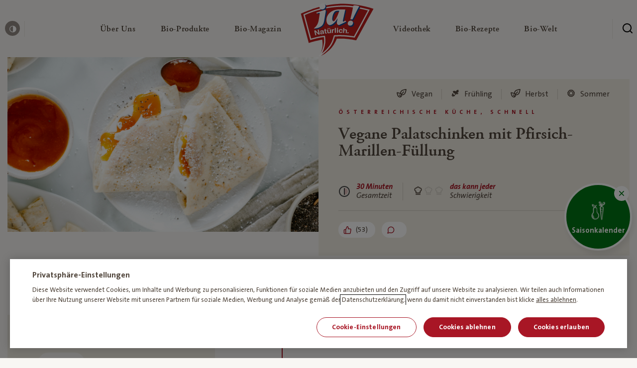

--- FILE ---
content_type: text/html; charset=UTF-8
request_url: https://www.janatuerlich.at/rezept/vegane-palatschinken-mit-pfirsich-marillen-fuellung/
body_size: 34968
content:
<!DOCTYPE html>
<html lang="de">

<head>

  <meta charset="utf-8">
  <meta http-equiv="X-UA-Compatible" content="IE=edge">
  <meta name="viewport" content="width=device-width,initial-scale=1">
  <link rel="stylesheet" href="https://www.janatuerlich.at/wp-content/themes/ja-natuerlich/assets/css/styles.min.css?v=1768209807">
  <link rel="icon" type="image/png" href="https://www.janatuerlich.at/wp-content/themes/ja-natuerlich/assets/img/favicon/favicon.png?v=1768209808">
  <script src="https://www.janatuerlich.at/wp-content/themes/ja-natuerlich/assets/js/modernizr.min.js?v=1768209808"></script>

  <link rel="apple-touch-icon" sizes="180x180" href="https://www.janatuerlich.at/wp-content/themes/ja-natuerlich/assets/img/favicon/apple-touch-icon.png?v=1768209808">
  <link rel="icon" type="image/png" sizes="32x32" href="https://www.janatuerlich.at/wp-content/themes/ja-natuerlich/assets/img/favicon/favicon-32x32.png?v=1768209808">
  <link rel="icon" type="image/png" sizes="16x16" href="https://www.janatuerlich.at/wp-content/themes/ja-natuerlich/assets/img/favicon/favicon-16x16.png?v=1768209808">
  <link rel="manifest" href="https://www.janatuerlich.at/wp-content/themes/ja-natuerlich/assets/img/favicon/site.webmanifest?v=1768209808">
  <link rel="mask-icon" href="https://www.janatuerlich.at/wp-content/themes/ja-natuerlich/assets/img/favicon/safari-pinned-tab.svg?v=1768209808" color="#5bbad5">
  <link rel="shortcut icon" href="https://www.janatuerlich.at/wp-content/themes/ja-natuerlich/assets/img/favicon/favicon.ico?v=1768209808">
  <meta name="msapplication-TileColor" content="#00a300">
  <meta name="msapplication-config" content="https://www.janatuerlich.at/wp-content/themes/ja-natuerlich/assets/img/favicon/browserconfig.xml?v=1768209808">
  <meta name="theme-color" content="#ffffff">
  <meta name='robots' content='index, follow, max-image-preview:large, max-snippet:-1, max-video-preview:-1' />

	<!-- This site is optimized with the Yoast SEO plugin v26.7 - https://yoast.com/wordpress/plugins/seo/ -->
	<title>Vegane Palatschinken mit Pfirsich-Marillen-Füllung | Rezept – Ja! Natürlich</title>
	<meta name="description" content="Rezept für Vegane Palatschinken mit Pfirsich-Marillen-Füllung online entdecken ➽ Einfach nachkochen" />
	<link rel="canonical" href="https://www.janatuerlich.at/rezept/vegane-palatschinken-mit-pfirsich-marillen-fuellung/" />
	<meta property="og:locale" content="de_DE" />
	<meta property="og:type" content="article" />
	<meta property="og:title" content="Vegane Palatschinken mit Pfirsich-Marillen-Füllung | Rezept – Ja! Natürlich" />
	<meta property="og:description" content="Rezept für Vegane Palatschinken mit Pfirsich-Marillen-Füllung online entdecken ➽ Einfach nachkochen" />
	<meta property="og:url" content="https://www.janatuerlich.at/rezept/vegane-palatschinken-mit-pfirsich-marillen-fuellung/" />
	<meta property="og:site_name" content="Ja! Natürlich" />
	<meta property="article:publisher" content="https://www.facebook.com/bio.janatuerlich" />
	<meta property="article:modified_time" content="2021-04-06T07:50:59+00:00" />
	<meta property="og:image" content="https://www.janatuerlich.at/wp-content/uploads/fly-images/684493/Palatschinken-7-1200x9999.jpg" />
	<meta name="twitter:card" content="summary_large_image" />
	<meta name="twitter:site" content="@ja_natuerlich" />
	<script type="application/ld+json" class="yoast-schema-graph">{"@context":"https://schema.org","@graph":[{"@type":"WebPage","@id":"https://www.janatuerlich.at/rezept/vegane-palatschinken-mit-pfirsich-marillen-fuellung/","url":"https://www.janatuerlich.at/rezept/vegane-palatschinken-mit-pfirsich-marillen-fuellung/","name":"*generate_automatically","isPartOf":{"@id":"https://www.janatuerlich.at/#website"},"datePublished":"2020-12-18T13:39:54+00:00","dateModified":"2021-04-06T07:50:59+00:00","description":"*generate_automatically","breadcrumb":{"@id":"https://www.janatuerlich.at/rezept/vegane-palatschinken-mit-pfirsich-marillen-fuellung/#breadcrumb"},"inLanguage":"de","potentialAction":[{"@type":"ReadAction","target":["https://www.janatuerlich.at/rezept/vegane-palatschinken-mit-pfirsich-marillen-fuellung/"]}]},{"@type":"BreadcrumbList","@id":"https://www.janatuerlich.at/rezept/vegane-palatschinken-mit-pfirsich-marillen-fuellung/#breadcrumb","itemListElement":[{"@type":"ListItem","position":1,"name":"Home","item":"https://www.janatuerlich.at/"},{"@type":"ListItem","position":2,"name":"Vegane Palatschinken mit Pfirsich-Marillen-Füllung"}]},{"@type":"WebSite","@id":"https://www.janatuerlich.at/#website","url":"https://www.janatuerlich.at/","name":"Ja! Natürlich","description":"","publisher":{"@id":"https://www.janatuerlich.at/#organization"},"potentialAction":[{"@type":"SearchAction","target":{"@type":"EntryPoint","urlTemplate":"https://www.janatuerlich.at/?s={search_term_string}"},"query-input":{"@type":"PropertyValueSpecification","valueRequired":true,"valueName":"search_term_string"}}],"inLanguage":"de"},{"@type":"Organization","@id":"https://www.janatuerlich.at/#organization","name":"Ja!Natürlich","url":"https://www.janatuerlich.at/","logo":{"@type":"ImageObject","inLanguage":"de","@id":"https://www.janatuerlich.at/#/schema/logo/image/","url":"https://www.janatuerlich.at/wp-content/uploads/2019/08/logo-1.svg","contentUrl":"https://www.janatuerlich.at/wp-content/uploads/2019/08/logo-1.svg","width":177,"height":128,"caption":"Ja!Natürlich"},"image":{"@id":"https://www.janatuerlich.at/#/schema/logo/image/"},"sameAs":["https://www.facebook.com/bio.janatuerlich","https://x.com/ja_natuerlich","https://www.instagram.com/ja_natuerlich/","https://www.youtube.com/user/janatuerlich2008"]}]}</script>
	<!-- / Yoast SEO plugin. -->


<style id='wp-img-auto-sizes-contain-inline-css' type='text/css'>
img:is([sizes=auto i],[sizes^="auto," i]){contain-intrinsic-size:3000px 1500px}
/*# sourceURL=wp-img-auto-sizes-contain-inline-css */
</style>
<style id='classic-theme-styles-inline-css' type='text/css'>
/*! This file is auto-generated */
.wp-block-button__link{color:#fff;background-color:#32373c;border-radius:9999px;box-shadow:none;text-decoration:none;padding:calc(.667em + 2px) calc(1.333em + 2px);font-size:1.125em}.wp-block-file__button{background:#32373c;color:#fff;text-decoration:none}
/*# sourceURL=/wp-includes/css/classic-themes.min.css */
</style>

  <script type="text/javascript">
    window.publicPaths = {
      js: "https://www.janatuerlich.at/wp-content/themes/ja-natuerlich/assets/"
    };
  </script>

  <script type="application/ld+json">
{
  "@context": "https://schema.org/",
  "@type": "Recipe",
  "name": "Vegane Palatschinken mit Pfirsich-Marillen-Füllung",
  "image": [
    "https://www.janatuerlich.at/wp-content/uploads/2020/12/Palatschinken-7.jpg"
  ],
    "author": {
  	"@type": "Person",
    "name": "Jelena Maier"
  },
    "datePublished": "18.12.2020",
  "totalTime": "PT30M",
  "description": "Rezept für Vegane Palatschinken mit Pfirsich-Marillen-Füllung online entdecken ➽ Einfach nachkochen",
  "keywords": "",
  "recipeYield": "4 servings",
  "recipeCategory": "Österreichische Küche, Schnell, Süßes, Süßspeisen, Vegan",
  "recipeIngredient": [
                "300 g Bio-Weizenmehl Universal ", 
                      "600 ml Bio-Sojadrink ungesüßt", 
                      "1 EL Bio-Chiasamen", 
                      "1 TL Weinsteinbackpulver", 
                      "  etwas Salz", 
                      "  Bio-Sonnenblumenöl für die Pfanne", 
                      "1 Glas Bio-Marmelade Pfirsich-Marille" 
              ],
  "recipeInstructions": [
                {
              "@type": "HowToStep",
              "text": "Weizenmehl, Sojamilch, Chiasamen, Weinsteinbackpulver und Salz mit einem Schneebesen zu einem glatten Teig vermengen. "
            },                      {
              "@type": "HowToStep",
              "text": "Sollten im Teig Klumpen sein, den Teig durch ein Sieb streichen. "
            },                      {
              "@type": "HowToStep",
              "text": "Den Palatschinkenteig für ca. 20 Minuten ruhen lassen."
            },                      {
              "@type": "HowToStep",
              "text": "Öl in einer beschichteten Pfanne auf mittlerer Stufe erhitzen. "
            },                      {
              "@type": "HowToStep",
              "text": "Mit einem Schöpflöffel den Teig in die Mitte füllen und durch Herumschwenken verteilen, sodass der Boden dünn bedeckt ist. "
            },                      {
              "@type": "HowToStep",
              "text": "Von beiden Seiten goldbraun werden lassen."
            },                      {
              "@type": "HowToStep",
              "text": "Nach Belieben mit Marmelade und pflanzlichem Schlagobers bestreichen und zusammenklappen oder einrollen. "
            },                      {
              "@type": "HowToStep",
              "text": "Am besten noch mit Staubzucker bestreuen."
            }            ]
}
</script>
<style id='global-styles-inline-css' type='text/css'>
:root{--wp--preset--aspect-ratio--square: 1;--wp--preset--aspect-ratio--4-3: 4/3;--wp--preset--aspect-ratio--3-4: 3/4;--wp--preset--aspect-ratio--3-2: 3/2;--wp--preset--aspect-ratio--2-3: 2/3;--wp--preset--aspect-ratio--16-9: 16/9;--wp--preset--aspect-ratio--9-16: 9/16;--wp--preset--color--black: #000000;--wp--preset--color--cyan-bluish-gray: #abb8c3;--wp--preset--color--white: #ffffff;--wp--preset--color--pale-pink: #f78da7;--wp--preset--color--vivid-red: #cf2e2e;--wp--preset--color--luminous-vivid-orange: #ff6900;--wp--preset--color--luminous-vivid-amber: #fcb900;--wp--preset--color--light-green-cyan: #7bdcb5;--wp--preset--color--vivid-green-cyan: #00d084;--wp--preset--color--pale-cyan-blue: #8ed1fc;--wp--preset--color--vivid-cyan-blue: #0693e3;--wp--preset--color--vivid-purple: #9b51e0;--wp--preset--gradient--vivid-cyan-blue-to-vivid-purple: linear-gradient(135deg,rgb(6,147,227) 0%,rgb(155,81,224) 100%);--wp--preset--gradient--light-green-cyan-to-vivid-green-cyan: linear-gradient(135deg,rgb(122,220,180) 0%,rgb(0,208,130) 100%);--wp--preset--gradient--luminous-vivid-amber-to-luminous-vivid-orange: linear-gradient(135deg,rgb(252,185,0) 0%,rgb(255,105,0) 100%);--wp--preset--gradient--luminous-vivid-orange-to-vivid-red: linear-gradient(135deg,rgb(255,105,0) 0%,rgb(207,46,46) 100%);--wp--preset--gradient--very-light-gray-to-cyan-bluish-gray: linear-gradient(135deg,rgb(238,238,238) 0%,rgb(169,184,195) 100%);--wp--preset--gradient--cool-to-warm-spectrum: linear-gradient(135deg,rgb(74,234,220) 0%,rgb(151,120,209) 20%,rgb(207,42,186) 40%,rgb(238,44,130) 60%,rgb(251,105,98) 80%,rgb(254,248,76) 100%);--wp--preset--gradient--blush-light-purple: linear-gradient(135deg,rgb(255,206,236) 0%,rgb(152,150,240) 100%);--wp--preset--gradient--blush-bordeaux: linear-gradient(135deg,rgb(254,205,165) 0%,rgb(254,45,45) 50%,rgb(107,0,62) 100%);--wp--preset--gradient--luminous-dusk: linear-gradient(135deg,rgb(255,203,112) 0%,rgb(199,81,192) 50%,rgb(65,88,208) 100%);--wp--preset--gradient--pale-ocean: linear-gradient(135deg,rgb(255,245,203) 0%,rgb(182,227,212) 50%,rgb(51,167,181) 100%);--wp--preset--gradient--electric-grass: linear-gradient(135deg,rgb(202,248,128) 0%,rgb(113,206,126) 100%);--wp--preset--gradient--midnight: linear-gradient(135deg,rgb(2,3,129) 0%,rgb(40,116,252) 100%);--wp--preset--font-size--small: 13px;--wp--preset--font-size--medium: 20px;--wp--preset--font-size--large: 36px;--wp--preset--font-size--x-large: 42px;--wp--preset--spacing--20: 0.44rem;--wp--preset--spacing--30: 0.67rem;--wp--preset--spacing--40: 1rem;--wp--preset--spacing--50: 1.5rem;--wp--preset--spacing--60: 2.25rem;--wp--preset--spacing--70: 3.38rem;--wp--preset--spacing--80: 5.06rem;--wp--preset--shadow--natural: 6px 6px 9px rgba(0, 0, 0, 0.2);--wp--preset--shadow--deep: 12px 12px 50px rgba(0, 0, 0, 0.4);--wp--preset--shadow--sharp: 6px 6px 0px rgba(0, 0, 0, 0.2);--wp--preset--shadow--outlined: 6px 6px 0px -3px rgb(255, 255, 255), 6px 6px rgb(0, 0, 0);--wp--preset--shadow--crisp: 6px 6px 0px rgb(0, 0, 0);}:where(.is-layout-flex){gap: 0.5em;}:where(.is-layout-grid){gap: 0.5em;}body .is-layout-flex{display: flex;}.is-layout-flex{flex-wrap: wrap;align-items: center;}.is-layout-flex > :is(*, div){margin: 0;}body .is-layout-grid{display: grid;}.is-layout-grid > :is(*, div){margin: 0;}:where(.wp-block-columns.is-layout-flex){gap: 2em;}:where(.wp-block-columns.is-layout-grid){gap: 2em;}:where(.wp-block-post-template.is-layout-flex){gap: 1.25em;}:where(.wp-block-post-template.is-layout-grid){gap: 1.25em;}.has-black-color{color: var(--wp--preset--color--black) !important;}.has-cyan-bluish-gray-color{color: var(--wp--preset--color--cyan-bluish-gray) !important;}.has-white-color{color: var(--wp--preset--color--white) !important;}.has-pale-pink-color{color: var(--wp--preset--color--pale-pink) !important;}.has-vivid-red-color{color: var(--wp--preset--color--vivid-red) !important;}.has-luminous-vivid-orange-color{color: var(--wp--preset--color--luminous-vivid-orange) !important;}.has-luminous-vivid-amber-color{color: var(--wp--preset--color--luminous-vivid-amber) !important;}.has-light-green-cyan-color{color: var(--wp--preset--color--light-green-cyan) !important;}.has-vivid-green-cyan-color{color: var(--wp--preset--color--vivid-green-cyan) !important;}.has-pale-cyan-blue-color{color: var(--wp--preset--color--pale-cyan-blue) !important;}.has-vivid-cyan-blue-color{color: var(--wp--preset--color--vivid-cyan-blue) !important;}.has-vivid-purple-color{color: var(--wp--preset--color--vivid-purple) !important;}.has-black-background-color{background-color: var(--wp--preset--color--black) !important;}.has-cyan-bluish-gray-background-color{background-color: var(--wp--preset--color--cyan-bluish-gray) !important;}.has-white-background-color{background-color: var(--wp--preset--color--white) !important;}.has-pale-pink-background-color{background-color: var(--wp--preset--color--pale-pink) !important;}.has-vivid-red-background-color{background-color: var(--wp--preset--color--vivid-red) !important;}.has-luminous-vivid-orange-background-color{background-color: var(--wp--preset--color--luminous-vivid-orange) !important;}.has-luminous-vivid-amber-background-color{background-color: var(--wp--preset--color--luminous-vivid-amber) !important;}.has-light-green-cyan-background-color{background-color: var(--wp--preset--color--light-green-cyan) !important;}.has-vivid-green-cyan-background-color{background-color: var(--wp--preset--color--vivid-green-cyan) !important;}.has-pale-cyan-blue-background-color{background-color: var(--wp--preset--color--pale-cyan-blue) !important;}.has-vivid-cyan-blue-background-color{background-color: var(--wp--preset--color--vivid-cyan-blue) !important;}.has-vivid-purple-background-color{background-color: var(--wp--preset--color--vivid-purple) !important;}.has-black-border-color{border-color: var(--wp--preset--color--black) !important;}.has-cyan-bluish-gray-border-color{border-color: var(--wp--preset--color--cyan-bluish-gray) !important;}.has-white-border-color{border-color: var(--wp--preset--color--white) !important;}.has-pale-pink-border-color{border-color: var(--wp--preset--color--pale-pink) !important;}.has-vivid-red-border-color{border-color: var(--wp--preset--color--vivid-red) !important;}.has-luminous-vivid-orange-border-color{border-color: var(--wp--preset--color--luminous-vivid-orange) !important;}.has-luminous-vivid-amber-border-color{border-color: var(--wp--preset--color--luminous-vivid-amber) !important;}.has-light-green-cyan-border-color{border-color: var(--wp--preset--color--light-green-cyan) !important;}.has-vivid-green-cyan-border-color{border-color: var(--wp--preset--color--vivid-green-cyan) !important;}.has-pale-cyan-blue-border-color{border-color: var(--wp--preset--color--pale-cyan-blue) !important;}.has-vivid-cyan-blue-border-color{border-color: var(--wp--preset--color--vivid-cyan-blue) !important;}.has-vivid-purple-border-color{border-color: var(--wp--preset--color--vivid-purple) !important;}.has-vivid-cyan-blue-to-vivid-purple-gradient-background{background: var(--wp--preset--gradient--vivid-cyan-blue-to-vivid-purple) !important;}.has-light-green-cyan-to-vivid-green-cyan-gradient-background{background: var(--wp--preset--gradient--light-green-cyan-to-vivid-green-cyan) !important;}.has-luminous-vivid-amber-to-luminous-vivid-orange-gradient-background{background: var(--wp--preset--gradient--luminous-vivid-amber-to-luminous-vivid-orange) !important;}.has-luminous-vivid-orange-to-vivid-red-gradient-background{background: var(--wp--preset--gradient--luminous-vivid-orange-to-vivid-red) !important;}.has-very-light-gray-to-cyan-bluish-gray-gradient-background{background: var(--wp--preset--gradient--very-light-gray-to-cyan-bluish-gray) !important;}.has-cool-to-warm-spectrum-gradient-background{background: var(--wp--preset--gradient--cool-to-warm-spectrum) !important;}.has-blush-light-purple-gradient-background{background: var(--wp--preset--gradient--blush-light-purple) !important;}.has-blush-bordeaux-gradient-background{background: var(--wp--preset--gradient--blush-bordeaux) !important;}.has-luminous-dusk-gradient-background{background: var(--wp--preset--gradient--luminous-dusk) !important;}.has-pale-ocean-gradient-background{background: var(--wp--preset--gradient--pale-ocean) !important;}.has-electric-grass-gradient-background{background: var(--wp--preset--gradient--electric-grass) !important;}.has-midnight-gradient-background{background: var(--wp--preset--gradient--midnight) !important;}.has-small-font-size{font-size: var(--wp--preset--font-size--small) !important;}.has-medium-font-size{font-size: var(--wp--preset--font-size--medium) !important;}.has-large-font-size{font-size: var(--wp--preset--font-size--large) !important;}.has-x-large-font-size{font-size: var(--wp--preset--font-size--x-large) !important;}
/*# sourceURL=global-styles-inline-css */
</style>
</head>

<body class="page" data-like-api-url="api/like-post.php">
  <div class="site js-site"><div class="skiplink">
  <a class="skiplink__link" href="#content">zum Inhalt überspringen</a>
  <a class="skiplink__link" href="#footer">zum Footer überspringen</a>
</div>
  <header id="navigation" class="header js-header">
    <div class="header__wrapper">
      <button class="header__burger  js-header-mobile-toggle" aria-label="Menü öffnen" aria-expanded="false">
        <span class="header__burger__lines" aria-hidden=”true”>
          <span class="top"></span>
          <span class="mid"></span>
          <span class="bot"></span>
        </span>
      </button>

        <div class="header__left ">
          <button class="header__contrast js-toggle-contrast">
            <span class="icon icon--contrast"></span>
            <span class="header__contrast__tooltip">
              <span class="tooltip tooltip--small tooltip--up">
                <span class="tooltip__arrow"></span>
                <span class="tooltip__content"><span class="normal">Kontrast erhöhen</span><span class="contrasted">Standardkontrast</span></span>
              </span>
            </span>
          </button>
        </div>

        <div class="header__center">

          <a href="/" class="header__mobile-logo">
            <img class="lazy" alt="Ja! Natürlich" data-src="https://www.janatuerlich.at/wp-content/uploads/2019/07/logo-1.svg">
          </a>

          <nav class="navigation js-navigation">

            <div class="navigation__link__subnavigation js-navigation-subnav">

            </div>
            <div class="navigation__wrapper">
              <ul class="navigation__list">
                
                    <li class="navigation__link js-navigation-link">
                      <a href="https://www.janatuerlich.at/wir-sind-bio/wofuer-wir-stehen/" class="navigation__link__content" title="Über Uns" role="button" aria-expanded="false" aria-controls="subnavigation-1" aria-haspopup="true">
                        <span class="navigation__link__title ">
                          Über Uns<span class="sr-only"> — Untermenü ausklappen</span>

                                                  </span>
                        <span class="icon icon--chevron-right-bold" aria-hidden="true"></span>
                      </a>
                      <div id="subnavigation-1" class="navigation__link__subnavigation js-navigation-subnav" role="menu">
                        
    <div class="subnavigation">
      <div class="subnavigation__mobilebar">
        <div class="subnavigation__mobilebar__back js-subnavigation-back" role="button" aria-label="Schließe Subnavigation"><span role="img" aria-hidden="true" class="icon icon--chevron-left"></span></div>
                  <div class="subnavigation__mobilebar__title h4">Über Uns</div>
              </div>

      <div class="subnavigation__wrapper">

        <div class="subnavigation__left">
          <ul class="subnavigation__main">

            <!-- columns -->
                          
                <li class="subnavigation__main__col ">

                  <!-- column icon + headlink -->
                                    <div class="subnavigation__headlink ">

	                                         <div class="subnavigation__headlink__text">Wir sind Bio</div>
                    
                  </div>

                  <!-- column links -->
                                      <div class=" subnavigation__linklist js-navigation-accordion-body">
                                              <a href="https://www.janatuerlich.at/wir-sind-bio/" class="subnavigation__link _" target="" role="menuitem">
                                                      <span class="subnavigation__link__icon">
                              <img data-src="https://www.janatuerlich.at/wp-content/uploads/2021/03/HEART-BIO.svg" alt="" class="lazy" aria-hidden="true">
                            </span>
                                                    <span class="subnavigation__link__text">Warum Bio?</span>
                        </a>
                                              <a href="https://www.janatuerlich.at/wir-sind-bio/wofuer-wir-stehen/unsere-meilensteine/" class="subnavigation__link _" target="" role="menuitem">
                                                      <span class="subnavigation__link__icon">
                              <img data-src="https://www.janatuerlich.at/wp-content/uploads/2021/03/milestones.svg" alt="" class="lazy" aria-hidden="true">
                            </span>
                                                    <span class="subnavigation__link__text">Meilensteine</span>
                        </a>
                                              <a href="https://www.janatuerlich.at/wir-sind-bio/werbewelt/" class="subnavigation__link _" target="" role="menuitem">
                                                      <span class="subnavigation__link__icon">
                              <img data-src="https://www.janatuerlich.at/wp-content/uploads/2021/03/icon-category-Werbewelt.svg" alt="" class="lazy" aria-hidden="true">
                            </span>
                                                    <span class="subnavigation__link__text">Werbewelt</span>
                        </a>
                                              <a href="https://www.janatuerlich.at/wir-sind-bio/unsere-bio-bauern/" class="subnavigation__link _" target="" role="menuitem">
                                                      <span class="subnavigation__link__icon">
                              <img data-src="https://www.janatuerlich.at/wp-content/uploads/2021/03/icon-category-bauern.svg" alt="" class="lazy" aria-hidden="true">
                            </span>
                                                    <span class="subnavigation__link__text">Unsere Bio-Bauern</span>
                        </a>
                                              <a href="https://www.janatuerlich.at/wir-sind-bio/bauernkalender/" class="subnavigation__link _" target="_blank" role="menuitem">
                                                      <span class="subnavigation__link__icon">
                              <img data-src="https://www.janatuerlich.at/wp-content/uploads/2021/03/icon-category-Search-Copy.svg" alt="" class="lazy" aria-hidden="true">
                            </span>
                                                    <span class="subnavigation__link__text">Bauernkalender</span>
                        </a>
                                          </div>
                  
                  <!-- column tile -->
                                  </li>

              
                <li class="subnavigation__main__col ">

                  <!-- column icon + headlink -->
                                    <div class="subnavigation__headlink ">

	                                         <div class="subnavigation__headlink__text">Wofür wir stehen</div>
                    
                  </div>

                  <!-- column links -->
                                      <div class=" subnavigation__linklist js-navigation-accordion-body">
                                              <a href="https://www.janatuerlich.at/wir-sind-bio/wofuer-wir-stehen/" class="subnavigation__link _" target="" role="menuitem">
                                                      <span class="subnavigation__link__icon">
                              <img data-src="https://www.janatuerlich.at/wp-content/uploads/2021/03/icon-category-apple.svg" alt="" class="lazy" aria-hidden="true">
                            </span>
                                                    <span class="subnavigation__link__text">Was bedeutet Bio?</span>
                        </a>
                                              <a href="https://www.janatuerlich.at/wir-sind-bio/wofuer-wir-stehen/unsere-haltung/" class="subnavigation__link _" target="" role="menuitem">
                                                      <span class="subnavigation__link__icon">
                              <img data-src="https://www.janatuerlich.at/wp-content/uploads/2021/03/haltung.svg" alt="" class="lazy" aria-hidden="true">
                            </span>
                                                    <span class="subnavigation__link__text">Unsere Haltung</span>
                        </a>
                                              <a href="https://www.janatuerlich.at/wir-sind-bio/wofuer-wir-stehen/hoechste-standards/" class="subnavigation__link _" target="" role="menuitem">
                                                      <span class="subnavigation__link__icon">
                              <img data-src="https://www.janatuerlich.at/wp-content/uploads/2021/03/standards.svg" alt="" class="lazy" aria-hidden="true">
                            </span>
                                                    <span class="subnavigation__link__text">Höchste Standards</span>
                        </a>
                                              <a href="https://www.janatuerlich.at/wir-sind-bio/wofuer-wir-stehen/strengste-kontrollen/" class="subnavigation__link _" target="" role="menuitem">
                                                      <span class="subnavigation__link__icon">
                              <img data-src="https://www.janatuerlich.at/wp-content/uploads/2021/03/tested.svg" alt="" class="lazy" aria-hidden="true">
                            </span>
                                                    <span class="subnavigation__link__text">Strengste Kontrollen</span>
                        </a>
                                          </div>
                  
                  <!-- column tile -->
                                  </li>

              
                <li class="subnavigation__main__col ">

                  <!-- column icon + headlink -->
                                    <div class="subnavigation__headlink ">

	                                         <div class="subnavigation__headlink__text">Wer wir sind</div>
                    
                  </div>

                  <!-- column links -->
                                      <div class=" subnavigation__linklist js-navigation-accordion-body">
                                              <a href="https://www.janatuerlich.at/wir-sind-bio/wer-wir-sind/" class="subnavigation__link _" target="" role="menuitem">
                                                      <span class="subnavigation__link__icon">
                              <img data-src="https://www.janatuerlich.at/wp-content/uploads/2021/03/team.svg" alt="" class="lazy" aria-hidden="true">
                            </span>
                                                    <span class="subnavigation__link__text">Team</span>
                        </a>
                                              <a href="https://www.janatuerlich.at/wir-sind-bio/wer-wir-sind/unsere-blogger/" class="subnavigation__link _" target="" role="menuitem">
                                                      <span class="subnavigation__link__icon">
                              <img data-src="https://www.janatuerlich.at/wp-content/uploads/2021/03/blogger.svg" alt="" class="lazy" aria-hidden="true">
                            </span>
                                                    <span class="subnavigation__link__text">Unsere Blogger</span>
                        </a>
                                              <a href="https://www.janatuerlich.at/wir-sind-bio/wer-wir-sind/partnerschaften/" class="subnavigation__link _" target="" role="menuitem">
                                                      <span class="subnavigation__link__icon">
                              <img data-src="https://www.janatuerlich.at/wp-content/uploads/2021/03/Hand-shaking.svg" alt="" class="lazy" aria-hidden="true">
                            </span>
                                                    <span class="subnavigation__link__text">Partnerschaften</span>
                        </a>
                                              <a href="https://www.janatuerlich.at/kontakt/" class="subnavigation__link _" target="" role="menuitem">
                                                      <span class="subnavigation__link__icon">
                              <img data-src="https://www.janatuerlich.at/wp-content/uploads/2021/03/icon-category-wochenplan.svg" alt="" class="lazy" aria-hidden="true">
                            </span>
                                                    <span class="subnavigation__link__text">Kontakt</span>
                        </a>
                                          </div>
                  
                  <!-- column tile -->
                                  </li>

                          
          </ul>
        </div>


        
      </div>
    </div>

                      </div>
                    </li>

                    
                  
                    <li class="navigation__link js-navigation-link">
                      <a href="https://www.janatuerlich.at/produkte/" class="navigation__link__content" title="Bio-Produkte" role="button" aria-expanded="false" aria-controls="subnavigation-2" aria-haspopup="true">
                        <span class="navigation__link__title ">
                          Bio-Produkte<span class="sr-only"> — Untermenü ausklappen</span>

                                                  </span>
                        <span class="icon icon--chevron-right-bold" aria-hidden="true"></span>
                      </a>
                      <div id="subnavigation-2" class="navigation__link__subnavigation js-navigation-subnav" role="menu">
                        
    <div class="subnavigation">
      <div class="subnavigation__mobilebar">
        <div class="subnavigation__mobilebar__back js-subnavigation-back" role="button" aria-label="Schließe Subnavigation"><span role="img" aria-hidden="true" class="icon icon--chevron-left"></span></div>
                  <div class="subnavigation__mobilebar__title h4">Bio-Produkte</div>
              </div>

      <div class="subnavigation__wrapper">

        <div class="subnavigation__left">
          <ul class="subnavigation__main">

            <!-- columns -->
                          
                <li class="subnavigation__main__col ">

                  <!-- column icon + headlink -->
                                    <div class="subnavigation__headlink hide-mobile">

	                                         <div class="subnavigation__headlink__text"></div>
                    
                  </div>

                  <!-- column links -->
                                      <div class=" subnavigation__linklist js-navigation-accordion-body">
                                              <a href="https://www.janatuerlich.at/produkte/" class="subnavigation__link _" target="" role="menuitem">
                                                      <span class="subnavigation__link__icon">
                              <img data-src="https://www.janatuerlich.at/wp-content/uploads/2021/03/icon-category-Search.svg" alt="" class="lazy" aria-hidden="true">
                            </span>
                                                    <span class="subnavigation__link__text">Produktsuche</span>
                        </a>
                                              <a href="https://www.janatuerlich.at/produkte/kategorie/neu/" class="subnavigation__link _" target="" role="menuitem">
                                                      <span class="subnavigation__link__icon">
                              <img data-src="https://www.janatuerlich.at/wp-content/uploads/2021/03/new.svg" alt="" class="lazy" aria-hidden="true">
                            </span>
                                                    <span class="subnavigation__link__text">Neu</span>
                        </a>
                                              <a href="https://www.janatuerlich.at/produkte/kategorie/bio-brot-bio-gebaeck/" class="subnavigation__link _" target="" role="menuitem">
                                                      <span class="subnavigation__link__icon">
                              <img data-src="https://www.janatuerlich.at/wp-content/uploads/2021/03/icon-category-bread.svg" alt="" class="lazy" aria-hidden="true">
                            </span>
                                                    <span class="subnavigation__link__text">Bio-Brot & Bio-Gebäck</span>
                        </a>
                                              <a href="https://www.janatuerlich.at/produkte/kategorie/fuer-baby-kind/" class="subnavigation__link _" target="" role="menuitem">
                                                      <span class="subnavigation__link__icon">
                              <img data-src="https://www.janatuerlich.at/wp-content/uploads/2021/03/icon-category-baby.svg" alt="" class="lazy" aria-hidden="true">
                            </span>
                                                    <span class="subnavigation__link__text">Für Baby und Kind</span>
                        </a>
                                              <a href="https://www.janatuerlich.at/produkte/kategorie/bio-garten/" class="subnavigation__link _" target="" role="menuitem">
                                                      <span class="subnavigation__link__icon">
                              <img data-src="https://www.janatuerlich.at/wp-content/uploads/2021/03/icon-category-garden.svg" alt="" class="lazy" aria-hidden="true">
                            </span>
                                                    <span class="subnavigation__link__text">Bio-Garten</span>
                        </a>
                                              <a href="https://www.janatuerlich.at/produkte/kategorie/bio-getraenke/" class="subnavigation__link _" target="" role="menuitem">
                                                      <span class="subnavigation__link__icon">
                              <img data-src="https://www.janatuerlich.at/wp-content/uploads/2021/03/icon-category-drinks.svg" alt="" class="lazy" aria-hidden="true">
                            </span>
                                                    <span class="subnavigation__link__text">Bio-Getränke</span>
                        </a>
                                          </div>
                  
                  <!-- column tile -->
                                  </li>

              
                <li class="subnavigation__main__col ">

                  <!-- column icon + headlink -->
                                    <div class="subnavigation__headlink hide-mobile">

	                                         <div class="subnavigation__headlink__text"></div>
                    
                  </div>

                  <!-- column links -->
                                      <div class=" subnavigation__linklist js-navigation-accordion-body">
                                              <a href="https://www.janatuerlich.at/produkte/kategorie/bio-speisekammer/" class="subnavigation__link _" target="" role="menuitem">
                                                      <span class="subnavigation__link__icon">
                              <img data-src="https://www.janatuerlich.at/wp-content/uploads/2021/03/icon-category-Bio-Speisekammer.svg" alt="" class="lazy" aria-hidden="true">
                            </span>
                                                    <span class="subnavigation__link__text">Bio-Speisekammer</span>
                        </a>
                                              <a href="https://www.janatuerlich.at/produkte/kategorie/bio-kuehlprodukte/" class="subnavigation__link _" target="" role="menuitem">
                                                      <span class="subnavigation__link__icon">
                              <img data-src="https://www.janatuerlich.at/wp-content/uploads/2021/03/icon-category-chilled.svg" alt="" class="lazy" aria-hidden="true">
                            </span>
                                                    <span class="subnavigation__link__text">Bio-Kühlprodukte</span>
                        </a>
                                              <a href="https://www.janatuerlich.at/produkte/kategorie/bio-fleisch-bio-fisch-bio-wurst/" class="subnavigation__link _" target="" role="menuitem">
                                                      <span class="subnavigation__link__icon">
                              <img data-src="https://www.janatuerlich.at/wp-content/uploads/2021/03/icon-category-meat.svg" alt="" class="lazy" aria-hidden="true">
                            </span>
                                                    <span class="subnavigation__link__text">Bio-Fleisch, Bio-Fisch & Bio-Wurst</span>
                        </a>
                                              <a href="https://www.janatuerlich.at/produkte/kategorie/bio-milchprodukte/" class="subnavigation__link _" target="" role="menuitem">
                                                      <span class="subnavigation__link__icon">
                              <img data-src="https://www.janatuerlich.at/wp-content/uploads/2021/03/icon-category-milk.svg" alt="" class="lazy" aria-hidden="true">
                            </span>
                                                    <span class="subnavigation__link__text">Bio-Milchprodukte</span>
                        </a>
                                              <a href="https://www.janatuerlich.at/produkte/kategorie/bio-obst-bio-gemuese/" class="subnavigation__link _" target="" role="menuitem">
                                                      <span class="subnavigation__link__icon">
                              <img data-src="https://www.janatuerlich.at/wp-content/uploads/2021/03/icon-category-vegetables.svg" alt="" class="lazy" aria-hidden="true">
                            </span>
                                                    <span class="subnavigation__link__text">Bio-Obst & Bio-Gemüse</span>
                        </a>
                                              <a href="https://www.janatuerlich.at/produkte/kategorie/bio-snacks/" class="subnavigation__link _" target="" role="menuitem">
                                                      <span class="subnavigation__link__icon">
                              <img data-src="https://www.janatuerlich.at/wp-content/uploads/2021/03/icon-category-snack.svg" alt="" class="lazy" aria-hidden="true">
                            </span>
                                                    <span class="subnavigation__link__text">Bio-Snacks</span>
                        </a>
                                              <a href="https://www.janatuerlich.at/produkte/kategorie/bio-tiefkuehlprodukte/" class="subnavigation__link _" target="" role="menuitem">
                                                      <span class="subnavigation__link__icon">
                              <img data-src="https://www.janatuerlich.at/wp-content/uploads/2021/03/icon-category-frozen-active.svg" alt="" class="lazy" aria-hidden="true">
                            </span>
                                                    <span class="subnavigation__link__text">Bio-Tiefkühlprodukte</span>
                        </a>
                                          </div>
                  
                  <!-- column tile -->
                                  </li>

              
                <li class="subnavigation__main__col ">

                  <!-- column icon + headlink -->
                                    <div class="subnavigation__headlink ">

	                                         <div class="subnavigation__headlink__text">Ernährungsform</div>
                    
                  </div>

                  <!-- column links -->
                                      <div class=" subnavigation__linklist js-navigation-accordion-body">
                                              <a href="https://www.janatuerlich.at/produkte/tag/vegetarisch/" class="subnavigation__link _" target="" role="menuitem">
                                                      <span class="subnavigation__link__icon">
                              <img data-src="https://www.janatuerlich.at/wp-content/uploads/2021/03/Icon-1.svg" alt="" class="lazy" aria-hidden="true">
                            </span>
                                                    <span class="subnavigation__link__text">Vegetarisch</span>
                        </a>
                                              <a href="https://www.janatuerlich.at/produkte/tag/vegan/" class="subnavigation__link _" target="" role="menuitem">
                                                      <span class="subnavigation__link__icon">
                              <img data-src="https://www.janatuerlich.at/wp-content/uploads/2021/03/Icon-2.svg" alt="" class="lazy" aria-hidden="true">
                            </span>
                                                    <span class="subnavigation__link__text">Vegan</span>
                        </a>
                                              <a href="https://www.janatuerlich.at/produkte/tag/laktosefrei/" class="subnavigation__link _" target="" role="menuitem">
                                                      <span class="subnavigation__link__icon">
                              <img data-src="https://www.janatuerlich.at/wp-content/uploads/2021/03/Icon-4.svg" alt="" class="lazy" aria-hidden="true">
                            </span>
                                                    <span class="subnavigation__link__text">Laktosefrei</span>
                        </a>
                                              <a href="https://www.janatuerlich.at/produkte/tag/glutenfrei/" class="subnavigation__link _" target="" role="menuitem">
                                                      <span class="subnavigation__link__icon">
                              <img data-src="https://www.janatuerlich.at/wp-content/uploads/2021/03/Icon-3.svg" alt="" class="lazy" aria-hidden="true">
                            </span>
                                                    <span class="subnavigation__link__text">Glutenfrei</span>
                        </a>
                                          </div>
                  
                  <!-- column tile -->
                                  </li>

                          
          </ul>
        </div>


        
      </div>
    </div>

                      </div>
                    </li>

                    
                  
                    <li class="navigation__link js-navigation-link">
                      <a href="https://www.janatuerlich.at/bio-magazin/" class="navigation__link__content" title="Bio-Magazin" role="button" aria-expanded="false" aria-controls="subnavigation-3" aria-haspopup="true">
                        <span class="navigation__link__title ">
                          Bio-Magazin<span class="sr-only"> — Untermenü ausklappen</span>

                                                  </span>
                        <span class="icon icon--chevron-right-bold" aria-hidden="true"></span>
                      </a>
                      <div id="subnavigation-3" class="navigation__link__subnavigation js-navigation-subnav" role="menu">
                        
    <div class="subnavigation">
      <div class="subnavigation__mobilebar">
        <div class="subnavigation__mobilebar__back js-subnavigation-back" role="button" aria-label="Schließe Subnavigation"><span role="img" aria-hidden="true" class="icon icon--chevron-left"></span></div>
                  <div class="subnavigation__mobilebar__title h4">Bio-Magazin</div>
              </div>

      <div class="subnavigation__wrapper">

        <div class="subnavigation__left">
          <ul class="subnavigation__main">

            <!-- columns -->
                          
                <li class="subnavigation__main__col ">

                  <!-- column icon + headlink -->
                                    <div class="subnavigation__headlink hide-mobile">

	                                         <div class="subnavigation__headlink__text"></div>
                    
                  </div>

                  <!-- column links -->
                                      <div class=" subnavigation__linklist js-navigation-accordion-body">
                                              <a href="https://www.janatuerlich.at/bio-magazin/" class="subnavigation__link _" target="" role="menuitem">
                                                      <span class="subnavigation__link__icon">
                              <img data-src="https://www.janatuerlich.at/wp-content/uploads/2021/03/articles.svg" alt="" class="lazy" aria-hidden="true">
                            </span>
                                                    <span class="subnavigation__link__text">Alle Artikel</span>
                        </a>
                                              <a href="https://www.janatuerlich.at/bio-magazin/kategorie/ernaehrung/" class="subnavigation__link _" target="" role="menuitem">
                                                      <span class="subnavigation__link__icon">
                              <img data-src="https://www.janatuerlich.at/wp-content/uploads/2021/03/20190623_ICONS_ja_natuerlich_final_ernaehrung_64x64.png" alt="" class="lazy" aria-hidden="true">
                            </span>
                                                    <span class="subnavigation__link__text">Ernährung</span>
                        </a>
                                              <a href="https://www.janatuerlich.at/bio-magazin/kategorie/garten/" class="subnavigation__link _" target="" role="menuitem">
                                                      <span class="subnavigation__link__icon">
                              <img data-src="https://www.janatuerlich.at/wp-content/uploads/2021/03/icon-category-garden-1.svg" alt="" class="lazy" aria-hidden="true">
                            </span>
                                                    <span class="subnavigation__link__text">Garten</span>
                        </a>
                                              <a href="https://www.janatuerlich.at/bio-magazin/kategorie/kochen/" class="subnavigation__link _" target="" role="menuitem">
                                                      <span class="subnavigation__link__icon">
                              <img data-src="https://www.janatuerlich.at/wp-content/uploads/2021/03/kochen.svg" alt="" class="lazy" aria-hidden="true">
                            </span>
                                                    <span class="subnavigation__link__text">Kochen</span>
                        </a>
                                              <a href="https://www.janatuerlich.at/bio-magazin/kategorie/wissen/" class="subnavigation__link _" target="" role="menuitem">
                                                      <span class="subnavigation__link__icon">
                              <img data-src="https://www.janatuerlich.at/wp-content/uploads/2021/03/icon-category-wissen.svg" alt="" class="lazy" aria-hidden="true">
                            </span>
                                                    <span class="subnavigation__link__text">Wissen</span>
                        </a>
                                          </div>
                  
                  <!-- column tile -->
                                  </li>

                          
          </ul>
        </div>


                  <div class="subnavigation__side wide">
            <div class="subnavigation__side__wrapper">
                                                <!-- article-teaser -->
                  <a href="https://www.janatuerlich.at/magazin/fit-ins-neue-jahr-mit-bio-superfood-aus-oesterreich/" class="subnavigation__side__category-article">
                    <div class="subnavigation__side__image">
                      <div class="subnavigation__side__image__background lazy" data-background-image="https://www.janatuerlich.at/wp-content/uploads/fly-images/781150/20012_ja_flight4_Superfood_Landingpage_Vorschau_1100x700_fin-450x9999.jpg"></div>
                                                                </div>
                    
                      <div class="subnavigation__side__text">
                        <div class="subnavigation__side__title d1">
                          Fit ins neue Jahr: Mit Bio-Superfood aus Österreich                        </div>
                                                                  
                      
                        <div class="subnavigation__side__more">
                          <span class="text">Mehr erfahren</span>
                        </div>
                      
                      </div>
                  </a>

                                                                <!-- article-teaser -->
                  <a href="https://www.janatuerlich.at/magazin/5-tipps-gegen-den-winterblues/" class="subnavigation__side__category-article">
                    <div class="subnavigation__side__image">
                      <div class="subnavigation__side__image__background lazy" data-background-image="https://www.janatuerlich.at/wp-content/uploads/fly-images/296968/tee_janatuerlich_fblinkpost_020A5838-450x9999.jpg"></div>
                                                                </div>
                    
                      <div class="subnavigation__side__text">
                        <div class="subnavigation__side__title d1">
                          5 Tipps gegen den Winterblues                        </div>
                                                                  
                      
                        <div class="subnavigation__side__more">
                          <span class="text">Mehr erfahren</span>
                        </div>
                      
                      </div>
                  </a>

                                          </div>
          </div>

        
      </div>
    </div>

                      </div>
                    </li>

                                          <li class="navigation__link navigation__logo">
                        <a href="/" class="navigation__logo__link" aria-label="Ja! Natürlich" title="Ja! Natürlich">
                          <img class="lazy" alt="Ja! Natürlich" data-src="https://www.janatuerlich.at/wp-content/uploads/2019/07/logo-1.svg">
                        </a>
                      
                  
                    <li class="navigation__link js-navigation-link">
                      <a href="https://www.janatuerlich.at/bio-thek/" class="navigation__link__content" title="Videothek" role="button" aria-expanded="false" aria-controls="subnavigation-4" aria-haspopup="true">
                        <span class="navigation__link__title ">
                          Videothek<span class="sr-only"> — Untermenü ausklappen</span>

                                                  </span>
                        <span class="icon icon--chevron-right-bold" aria-hidden="true"></span>
                      </a>
                      <div id="subnavigation-4" class="navigation__link__subnavigation js-navigation-subnav" role="menu">
                        
    <div class="subnavigation">
      <div class="subnavigation__mobilebar">
        <div class="subnavigation__mobilebar__back js-subnavigation-back" role="button" aria-label="Schließe Subnavigation"><span role="img" aria-hidden="true" class="icon icon--chevron-left"></span></div>
                  <div class="subnavigation__mobilebar__title h4">Videothek</div>
              </div>

      <div class="subnavigation__wrapper">

        <div class="subnavigation__left">
          <ul class="subnavigation__main">

            <!-- columns -->
                          
                <li class="subnavigation__main__col ">

                  <!-- column icon + headlink -->
                                    <div class="subnavigation__headlink hide-mobile">

	                                         <div class="subnavigation__headlink__text"></div>
                    
                  </div>

                  <!-- column links -->
                                      <div class=" subnavigation__linklist js-navigation-accordion-body">
                                              <a href="https://www.janatuerlich.at/bio-thek/" class="subnavigation__link _" target="" role="menuitem">
                                                      <span class="subnavigation__link__icon">
                              <img data-src="https://www.janatuerlich.at/wp-content/uploads/2021/03/video.svg" alt="" class="lazy" aria-hidden="true">
                            </span>
                                                    <span class="subnavigation__link__text">Alle Videos</span>
                        </a>
                                              <a href="https://www.janatuerlich.at/bio-thek/kategorie/bauern-und-produkte/" class="subnavigation__link _" target="" role="menuitem">
                                                      <span class="subnavigation__link__icon">
                              <img data-src="https://www.janatuerlich.at/wp-content/uploads/2021/03/icon-category-bauern.svg" alt="" class="lazy" aria-hidden="true">
                            </span>
                                                    <span class="subnavigation__link__text">Bauern und Produkte</span>
                        </a>
                                              <a href="https://www.janatuerlich.at/bio-thek/kategorie/garten/" class="subnavigation__link _" target="" role="menuitem">
                                                      <span class="subnavigation__link__icon">
                              <img data-src="https://www.janatuerlich.at/wp-content/uploads/2021/03/icon-category-garden-1.svg" alt="" class="lazy" aria-hidden="true">
                            </span>
                                                    <span class="subnavigation__link__text">Garten</span>
                        </a>
                                              <a href="https://www.janatuerlich.at/bio-thek/kategorie/rezepte/" class="subnavigation__link _" target="" role="menuitem">
                                                      <span class="subnavigation__link__icon">
                              <img data-src="https://www.janatuerlich.at/wp-content/uploads/2021/03/icon-category-rezepte.svg" alt="" class="lazy" aria-hidden="true">
                            </span>
                                                    <span class="subnavigation__link__text">Rezepte</span>
                        </a>
                                              <a href="https://www.janatuerlich.at/bio-thek/kategorie/bio-wissen/" class="subnavigation__link _" target="" role="menuitem">
                                                      <span class="subnavigation__link__icon">
                              <img data-src="https://www.janatuerlich.at/wp-content/uploads/2021/03/icon-category-wissen.svg" alt="" class="lazy" aria-hidden="true">
                            </span>
                                                    <span class="subnavigation__link__text">Bio-Wissen</span>
                        </a>
                                              <a href="https://www.janatuerlich.at/bio-thek/kategorie/werbewelt/" class="subnavigation__link _" target="" role="menuitem">
                                                      <span class="subnavigation__link__icon">
                              <img data-src="https://www.janatuerlich.at/wp-content/uploads/2021/03/tv.svg" alt="" class="lazy" aria-hidden="true">
                            </span>
                                                    <span class="subnavigation__link__text">TV-Spots</span>
                        </a>
                                          </div>
                  
                  <!-- column tile -->
                                  </li>

                          
          </ul>
        </div>


                  <div class="subnavigation__side wide">
            <div class="subnavigation__side__wrapper">
                                                <!-- article-teaser -->
                  <a href="https://www.janatuerlich.at/magazin/wintergemuese-hat-saison/" class="subnavigation__side__category-article">
                    <div class="subnavigation__side__image">
                      <div class="subnavigation__side__image__background lazy" data-background-image="https://www.janatuerlich.at/wp-content/uploads/fly-images/1877459/20210824_JN8628-e1700470724809-450x9999.jpg"></div>
                                                                </div>
                    
                      <div class="subnavigation__side__text">
                        <div class="subnavigation__side__title d1">
                          Welches Wintergemüse hat Saison?                        </div>
                                                                  
                      
                        <div class="subnavigation__side__more">
                          <span class="text">Mehr erfahren</span>
                        </div>
                      
                      </div>
                  </a>

                                                                <!-- article-teaser -->
                  <a href="https://www.janatuerlich.at/magazin/so-kommst-du-gesund-durch-den-winter/" class="subnavigation__side__category-article">
                    <div class="subnavigation__side__image">
                      <div class="subnavigation__side__image__background lazy" data-background-image="https://www.janatuerlich.at/wp-content/uploads/fly-images/8976/161108_Ja_Natürlich_Wintergemüse_12-450x9999.jpg"></div>
                                                                </div>
                    
                      <div class="subnavigation__side__text">
                        <div class="subnavigation__side__title d1">
                          So kommst du gesund durch den Winter!                        </div>
                                                                  
                      
                        <div class="subnavigation__side__more">
                          <span class="text">Mehr erfahren</span>
                        </div>
                      
                      </div>
                  </a>

                                          </div>
          </div>

        
      </div>
    </div>

                      </div>
                    </li>

                    
                  
                    <li class="navigation__link js-navigation-link">
                      <a href="/rezepte/" class="navigation__link__content" title="Bio-Rezepte" role="button" aria-expanded="false" aria-controls="subnavigation-5" aria-haspopup="true">
                        <span class="navigation__link__title ">
                          Bio-Rezepte<span class="sr-only"> — Untermenü ausklappen</span>

                                                  </span>
                        <span class="icon icon--chevron-right-bold" aria-hidden="true"></span>
                      </a>
                      <div id="subnavigation-5" class="navigation__link__subnavigation js-navigation-subnav" role="menu">
                        
    <div class="subnavigation">
      <div class="subnavigation__mobilebar">
        <div class="subnavigation__mobilebar__back js-subnavigation-back" role="button" aria-label="Schließe Subnavigation"><span role="img" aria-hidden="true" class="icon icon--chevron-left"></span></div>
                  <div class="subnavigation__mobilebar__title h4">Bio-Rezepte</div>
              </div>

      <div class="subnavigation__wrapper">

        <div class="subnavigation__left">
          <ul class="subnavigation__main">

            <!-- columns -->
                          
                <li class="subnavigation__main__col ">

                  <!-- column icon + headlink -->
                                    <div class="subnavigation__headlink hide-mobile">

	                                         <div class="subnavigation__headlink__text"></div>
                    
                  </div>

                  <!-- column links -->
                                      <div class=" subnavigation__linklist js-navigation-accordion-body">
                                              <a href="https://www.janatuerlich.at/rezepte/alle/" class="subnavigation__link _" target="" role="menuitem">
                                                      <span class="subnavigation__link__icon">
                              <img data-src="https://www.janatuerlich.at/wp-content/uploads/2021/03/icon-category-rezepte.svg" alt="" class="lazy" aria-hidden="true">
                            </span>
                                                    <span class="subnavigation__link__text">Alle Rezepte</span>
                        </a>
                                              <a href="/rezepte/" class="subnavigation__link js-recipe-search" target="" role="menuitem">
                                                      <span class="subnavigation__link__icon">
                              <img data-src="https://www.janatuerlich.at/wp-content/uploads/2021/03/icon-category-Search.svg" alt="" class="lazy" aria-hidden="true">
                            </span>
                                                    <span class="subnavigation__link__text">Rezeptsuche</span>
                        </a>
                                              <a href="https://www.janatuerlich.at/rezepte/#zufallsrezepte" class="subnavigation__link _" target="" role="menuitem">
                                                      <span class="subnavigation__link__icon">
                              <img data-src="https://www.janatuerlich.at/wp-content/uploads/2021/03/icon-category-zufallsrezepte.svg" alt="" class="lazy" aria-hidden="true">
                            </span>
                                                    <span class="subnavigation__link__text">Zufallsrezept</span>
                        </a>
                                          </div>
                  
                  <!-- column tile -->
                                  </li>

              
                <li class="subnavigation__main__col ">

                  <!-- column icon + headlink -->
                                    <div class="subnavigation__headlink hide-mobile">

	                                         <div class="subnavigation__headlink__text"></div>
                    
                  </div>

                  <!-- column links -->
                                      <div class=" subnavigation__linklist js-navigation-accordion-body">
                                              <a href="https://www.janatuerlich.at/rezepte/#wochenplan" class="subnavigation__link _" target="" role="menuitem">
                                                      <span class="subnavigation__link__icon">
                              <img data-src="https://www.janatuerlich.at/wp-content/uploads/2021/03/icon-category-wochenplan.svg" alt="" class="lazy" aria-hidden="true">
                            </span>
                                                    <span class="subnavigation__link__text">Wochenplan</span>
                        </a>
                                              <a href="https://www.janatuerlich.at/rezepte/weihnachten/" class="subnavigation__link _" target="" role="menuitem">
                                                      <span class="subnavigation__link__icon">
                              <img data-src="https://www.janatuerlich.at/wp-content/uploads/2021/03/icon-category-saisonales.svg" alt="" class="lazy" aria-hidden="true">
                            </span>
                                                    <span class="subnavigation__link__text">Saisonales</span>
                        </a>
                                              <a href="https://www.janatuerlich.at/bio-welt/fruehstueckspension/" class="subnavigation__link _" target="" role="menuitem">
                                                      <span class="subnavigation__link__icon">
                              <img data-src="https://www.janatuerlich.at/wp-content/uploads/2021/03/icon-category-eggs.svg" alt="" class="lazy" aria-hidden="true">
                            </span>
                                                    <span class="subnavigation__link__text">Frühstückspension</span>
                        </a>
                                          </div>
                  
                  <!-- column tile -->
                                  </li>

                          
          </ul>
        </div>


                  <div class="subnavigation__side ">
            <div class="subnavigation__side__wrapper">
                                                <!-- article-teaser -->
                  <a href="https://www.janatuerlich.at/rezept/winterlicher-gemueseeintopf/" class="subnavigation__side__category-article">
                    <div class="subnavigation__side__image">
                      <div class="subnavigation__side__image__background lazy" data-background-image="https://www.janatuerlich.at/wp-content/uploads/fly-images/135108/Titelbild-450x9999.jpg"></div>
                                          </div>
                    <div class="subnavigation__side__text">
                                              <div class="subnavigation__side__label label green">Rezept</div>
                                            
                        <div class="subnavigation__side__title d1">
                          Winterlicher Gemüseeintopf                        </div>
                                                                    <div class="subnavigation__side__subtitle">
                          <span class="copy copy-bold red">40 min</span><span class="copy"> •
                          </span>
                          <div class="article-box__feature__difficulty  article-box__feature__difficulty--1">
                            <span></span><span></span><span></span>
                          </div>

                        </div>
                                          </div>
                  </a>

                                          </div>
          </div>

        
      </div>
    </div>

                      </div>
                    </li>

                    
                  
                    <li class="navigation__link js-navigation-link">
                      <a href="https://www.janatuerlich.at/bio-welt/" class="navigation__link__content" title="Bio-Welt " role="button" aria-expanded="false" aria-controls="subnavigation-6" aria-haspopup="true">
                        <span class="navigation__link__title ">
                          Bio-Welt <span class="sr-only"> — Untermenü ausklappen</span>

                                                  </span>
                        <span class="icon icon--chevron-right-bold" aria-hidden="true"></span>
                      </a>
                      <div id="subnavigation-6" class="navigation__link__subnavigation js-navigation-subnav" role="menu">
                        
    <div class="subnavigation">
      <div class="subnavigation__mobilebar">
        <div class="subnavigation__mobilebar__back js-subnavigation-back" role="button" aria-label="Schließe Subnavigation"><span role="img" aria-hidden="true" class="icon icon--chevron-left"></span></div>
                  <div class="subnavigation__mobilebar__title h4">Bio-Welt </div>
              </div>

      <div class="subnavigation__wrapper">

        <div class="subnavigation__left">
          <ul class="subnavigation__main">

            <!-- columns -->
                          
                <li class="subnavigation__main__col ">

                  <!-- column icon + headlink -->
                                    <div class="subnavigation__headlink ">

	                                         <div class="subnavigation__headlink__text">Aktuelle Themen</div>
                    
                  </div>

                  <!-- column links -->
                                      <div class=" subnavigation__linklist js-navigation-accordion-body">
                                              <a href="https://www.janatuerlich.at/magazin/mehr-tierwohl-ja-natuerlich/" class="subnavigation__link _" target="" role="menuitem">
                                                      <span class="subnavigation__link__icon">
                              <img data-src="https://www.janatuerlich.at/wp-content/uploads/2021/03/icon-category-Werbewelt.svg" alt="" class="lazy" aria-hidden="true">
                            </span>
                                                    <span class="subnavigation__link__text">Tierwohl</span>
                        </a>
                                              <a href="https://www.janatuerlich.at/magazin/bio-diversitaet-lebt-von-unserem-hoechsten-bio-wissen/" class="subnavigation__link _" target="" role="menuitem">
                                                      <span class="subnavigation__link__icon">
                              <img data-src="https://www.janatuerlich.at/wp-content/uploads/2021/03/icon-category-saisonales.svg" alt="" class="lazy" aria-hidden="true">
                            </span>
                                                    <span class="subnavigation__link__text">Bio-Diversität</span>
                        </a>
                                              <a href="https://www.janatuerlich.at/bio-welt/green-packaging/" class="subnavigation__link _" target="" role="menuitem">
                                                      <span class="subnavigation__link__icon">
                              <img data-src="https://www.janatuerlich.at/wp-content/uploads/2021/03/Recycle.svg" alt="" class="lazy" aria-hidden="true">
                            </span>
                                                    <span class="subnavigation__link__text">Raus aus Plastik</span>
                        </a>
                                              <a href="https://www.janatuerlich.at/magazin/gesunde-boeden-gehen-uns-alle-an/" class="subnavigation__link _" target="" role="menuitem">
                                                      <span class="subnavigation__link__icon">
                              <img data-src="https://www.janatuerlich.at/wp-content/uploads/2021/03/soil.svg" alt="" class="lazy" aria-hidden="true">
                            </span>
                                                    <span class="subnavigation__link__text">Gesunder Boden</span>
                        </a>
                                              <a href="https://www.janatuerlich.at/bio-welt/palmoelfrei/" class="subnavigation__link _" target="" role="menuitem">
                                                      <span class="subnavigation__link__icon">
                              <img data-src="https://www.janatuerlich.at/wp-content/uploads/2021/03/palm.svg" alt="" class="lazy" aria-hidden="true">
                            </span>
                                                    <span class="subnavigation__link__text">Palmölfrei</span>
                        </a>
                                          </div>
                  
                  <!-- column tile -->
                                  </li>

              
                <li class="subnavigation__main__col ">

                  <!-- column icon + headlink -->
                                    <div class="subnavigation__headlink ">

	                                         <div class="subnavigation__headlink__text">Tools & Wissen</div>
                    
                  </div>

                  <!-- column links -->
                                      <div class=" subnavigation__linklist js-navigation-accordion-body">
                                              <a href="https://www.janatuerlich.at/bio-welt/bmi-rechner-fuer-maenner-frauen/" class="subnavigation__link _" target="" role="menuitem">
                                                      <span class="subnavigation__link__icon">
                              <img data-src="https://www.janatuerlich.at/wp-content/uploads/2021/03/BMI.svg" alt="" class="lazy" aria-hidden="true">
                            </span>
                                                    <span class="subnavigation__link__text">BMI-Rechner</span>
                        </a>
                                              <a href="https://www.janatuerlich.at/saisonkalender/" class="subnavigation__link _" target="" role="menuitem">
                                                      <span class="subnavigation__link__icon">
                              <img data-src="https://www.janatuerlich.at/wp-content/uploads/2021/03/seasonality-2.svg" alt="" class="lazy" aria-hidden="true">
                            </span>
                                                    <span class="subnavigation__link__text">Saisonkalender</span>
                        </a>
                                              <a href="https://www.janatuerlich.at/bio-welt/unsere-ja-natuerlich-bio-apps/" class="subnavigation__link _" target="" role="menuitem">
                                                      <span class="subnavigation__link__icon">
                              <img data-src="https://www.janatuerlich.at/wp-content/uploads/2021/03/app.svg" alt="" class="lazy" aria-hidden="true">
                            </span>
                                                    <span class="subnavigation__link__text">Apps</span>
                        </a>
                                              <a href="https://www.janatuerlich.at/bio-welt/gewinnspiele/" class="subnavigation__link _" target="" role="menuitem">
                                                      <span class="subnavigation__link__icon">
                              <img data-src="https://www.janatuerlich.at/wp-content/uploads/2021/03/cup.svg" alt="" class="lazy" aria-hidden="true">
                            </span>
                                                    <span class="subnavigation__link__text">Gewinnspiele</span>
                        </a>
                                              <a href="https://www.janatuerlich.at/bio-welt/events/" class="subnavigation__link _" target="" role="menuitem">
                                                      <span class="subnavigation__link__icon">
                              <img data-src="https://www.janatuerlich.at/wp-content/uploads/2021/03/icon-category-Search-Copy.svg" alt="" class="lazy" aria-hidden="true">
                            </span>
                                                    <span class="subnavigation__link__text">Events</span>
                        </a>
                                          </div>
                  
                  <!-- column tile -->
                                  </li>

                          
          </ul>
        </div>


                  <div class="subnavigation__side ">
            <div class="subnavigation__side__wrapper">
                                                <!-- image-link -->
                  <a href="https://www.janatuerlich.at/newsletter-anmeldung/" target="" class="subnavigation__side__feat-image brown">
                    <div class="subnavigation__side__feat-image__wrapper">
                      <div class="subnavigation__side__feat-image__content">
                        <div class="subnavigation__side__image">
                          <img data-src="https://www.janatuerlich.at/wp-content/uploads/fly-images/2246428/1111-e1704730610559-450x9999.jpg" alt="" class="subnavigation__side__image lazy">
                        </div>
                        <div class="subnavigation__side__text">
                          <div class="subnavigation__side__label label green center">Jetzt anmelden!</div>
                          <div class="subnavigation__side__title d1 center">
                            Ja! Natürlich Newsletter                          </div>
                        </div>
                      </div>
                    </div>
                  </a>

                                          </div>
          </div>

        
      </div>
    </div>

                      </div>
                    </li>

                    
                                </ul>
              <div class="navigation__social__side">
                <div class="navigation__social__side__title d2">Mehr ja! Natürlich auf</div>
                <div class="navigation__social__social">
                  <a href="" class="button button--round button--accent" aria-label="Facebook"><span class="icon icon--facebook"></span></a>
                  <a href="" class="button button--round button--accent" aria-label="instagram"><span class="icon icon--instagram"></span></a>
                  <a href="" class="button button--round button--accent" aria-label="Twitter"><span class="icon icon--twitter"></span></a>
                  <a href="" class="button button--round button--accent" aria-label="Youtube"><span class="icon icon--youtube"></span></a>
                </div>
                <div class="navigation__social__app">
                  <a href="" class="button button--icon button--accent js-toggle-contrast">
                    <span class="icon icon--contrast"></span>
                    <span class="normal" aria-label="Kontrast erhöhen">Kontrast erhöhen</span>
                    <span class="contrasted" aria-label="Standardkontrast">Standardkontrast</span>
                  </a>
                </div>
              </div>
            </div>
          </nav>
        </div>

      <div class="header__right">
        <button class="search" aria-label="Suchen" aria-expanded="false">
          <span aria-hidden="true" class="search__link ">
            <span class="icon icon--search">
            </span>
            <span class="search__label">
            Suche...
          </span>
          </span>
        </button>
      </div>


      </div>
    </header>

    <search data-component></search>

        <div class="fixed-button  js-fixed-button" role="region" aria-labelledby="calendar-button__title">

        <div class="calendar-button__wrapper js-floating-button">

         <div class="calendar-button__close js-floating-button-close white" style="color: #007515" role="button" tabindex="0" aria-label="Hinweis schließen">
            <div class="icon icon--close" aria-hidden="true"></div>
          </div>

                          <a href="https://www.janatuerlich.at/saisonkalender-produkte/" class="calendar-button" style="background-color:#007515">
              
            <div class="calendar-button__inner">
              <span class="icon">
                <img src="https://www.janatuerlich.at/wp-content/uploads/fly-images/860138/ICON__obst_gemuese-9999x40.png" alt="Obst & Gemüse Icon">              </span>
              <div id="calendar-button__title"
                class="calendar-button__title d6 white"
                 style="font-size: 15px;"              >
                Saisonkalender              </div>
            </div>
          </a>
        </div>
        </div>
      
<div id="content" class="site-container js-site-container" role="main">

	    <section class="section section--spacing-small section--navspace recipe-hero" data-print-area="shopping-list full-recipe" role="region" aria-label="Vegane Palatschinken mit Pfirsich-Marillen-Füllung">
      <div class="print-header section__wrapper">
        <img class="print-header__logo" alt="Ja! Natürlich" src="https://www.janatuerlich.at/wp-content/themes/ja-natuerlich/assets/img/logo.svg">
        <div class="h3">Mit Ja! Natürlich Produkten schmeckt's am besten!</div>
      </div>
      <div class="section__wrapper">
        <div class="section__content  section__content--fullwidth recipe-hero__content">
          <div class="recipe-hero__inner">
            <div class="recipe-hero__visual">
              
    <div class="video-inline " data-youtube-id="">
      <div class="video-inline__cover no-vid" style="background-image: url(https://www.janatuerlich.at/wp-content/uploads/fly-images/684493/Palatschinken-7-1200x9999.jpg)">

        
        <div class="video-inline__cover__icon spinner js-video-inline-loader" style="display: none;"></div>
        <div class="video-inline__content">
                  </div>
      </div>

      
    </div>

            </div>
            <div class="recipe-hero__intro">
              <div class="recipe-hero__intro__box">
                
    <div class="article-box article-box--brown ">

      <div class="article-box__main">
        <!-- farmer icon -->
        
        <div class="article-box__label label red  label-mid">
          <div class="article-box__uptitle">
            Österreichische Küche, Schnell          </div>
          <!-- tags only exist for recipes -->
                      <div class="article-box__tags">
                              <div class="article-box__tags__item">
                                      <div class="article-box__tags__item__icon icon">
                      

<svg width="20" height="17"xmlns="http://www.w3.org/2000/svg" xmlns:xlink="http://www.w3.org/1999/xlink" id="Layer_1" x="0px" y="0px" width="579.635px" height="500px" viewBox="0 0 579.635 500" xml:space="preserve"> <g> <path d="M194.681,500c-5.061,0-10.196-0.302-15.383-0.904c-35.638-4.118-71.515-22.652-101.012-52.238 C20.245,388.691,2.037,237.386,0.154,220.334c-0.854-7.773,1.871-15.509,7.396-21.021c5.538-5.525,13.386-8.238,21.034-7.358 c13.198,1.481,106.625,12.846,175.151,44.83c-0.164-7.886,0.301-15.936,1.381-24.098c5.713-43.034,28.97-86.156,65.5-121.43l0,0 C342.897,21.438,530.379,2.1,551.526,0.128c7.736-0.792,15.445,2.122,20.896,7.748c5.425,5.613,7.986,13.399,7.007,21.147 c-2.736,21.059-28.682,207.75-101.013,277.544c-36.542,35.262-80.468,56.985-123.665,61.181 c-16.953,1.633-33.353,0.604-48.698-2.964c0.377,2.285,0.68,4.546,0.954,6.831c4.194,37.17-7.082,71.227-31.783,95.914 C253.977,488.723,225.798,500,194.681,500z M56.059,247.883c8.84,52.126,27.991,131.941,58.643,162.656 c21.323,21.373,46.362,34.686,70.498,37.473c11.49,1.307,22.353,0.201,31.984-3.266c-1.444-0.93-2.812-2.033-4.081-3.314 l-77.153-77.152c-10.046-10.047-10.046-26.32,0-36.367c10.046-10.046,26.32-10.046,36.366,0l77.153,77.153 c1.231,1.229,2.311,2.562,3.24,3.942c3.353-9.543,4.47-20.268,3.177-31.595c-2.737-24.161-15.985-49.2-37.321-70.548 C187.874,276.075,108.135,256.787,56.059,247.883z M303.717,310.03c13.714,5.853,29.485,8.163,46.087,6.505 c31.694-3.062,64.67-19.74,92.899-46.99c41.967-40.484,68.84-148.969,80.519-214.191c-65.574,9.38-174.949,32.398-216.867,72.896 l0,0c-28.216,27.237-46.062,59.622-50.255,91.204c-2.737,20.708,0.565,39.996,9.393,56.069l127.634-127.634 c10.046-10.046,26.32-10.046,36.366,0c10.046,10.046,10.046,26.321,0,36.367L303.717,310.03z"/> </g> <title></title></svg>
                    </div>
                                                        <div class="article-box__tags__item__label">Vegan</div>
                                  </div>
                              <div class="article-box__tags__item">
                                      <div class="article-box__tags__item__icon icon">
                      

<svg width="17" height="17"xmlns="http://www.w3.org/2000/svg" xmlns:xlink="http://www.w3.org/1999/xlink" id="Layer_1" x="0px" y="0px" width="500px" height="500px" viewBox="0 0 500 500" xml:space="preserve"> <g> <path d="M439.844,42.294c0,0-100.199,20.732-121.276,56.712c-8.261,14.059-8.423,37.354-5.636,60.496l-6.449-24.17 c-2.137-7.64-10.01-12.146-17.68-10.101c-7.629,1.963-12.229,9.735-10.274,17.375c0,0.03,0.021,0.051,0.021,0.082l6.49,24.149 c-9.176-21.474-20.996-41.626-35.217-49.794c-36.377-20.854-133.749,10.335-133.749,10.335s20.935,99.079,57.312,119.953 c25.838,14.791,82.255,3.418,112.895-4.456c-19.206,8.504-46,22.075-53.253,34.443c-11.536,19.716-4.903,45.064,14.811,56.602 c0.153,0.081,0.306,0.184,0.468,0.264c20.09,11.536,45.706,4.822,57.526-15.096c6.876-11.738,5.981-39.145,4.109-59.611 l12.166,45.31c2.074,7.649,9.97,12.167,17.619,10.11c7.648-1.973,12.248-9.744,10.295-17.373c-0.021-0.021-0.021-0.062-0.041-0.082 l-12.127-45.269c8.628,18.718,21.566,42.908,33.428,49.724c20.081,11.535,45.716,4.803,57.557-15.137 c11.516-19.715,4.883-45.054-14.832-56.59c-0.162-0.091-0.305-0.183-0.468-0.274c-12.491-7.182-42.603-5.829-63.517-3.764 c30.518-8.209,85.244-26.021,100.24-51.544C471.399,138.607,439.844,42.294,439.844,42.294z M154.057,356.665l10.203-11.454 c3.214-3.602,2.889-9.135-0.732-12.35c-3.611-3.215-9.145-2.89-12.35,0.731l0,0l-10.213,11.455 c7.924-11.901,14.292-24.679,13.692-34.668c-1.505-25.411-50.039-64.108-50.039-64.108s-43.691,44.108-42.175,69.56 c1.068,18.066,25.797,42.745,40.09,55.562c-10.793-6.877-26.693-15.81-35.461-15.301c-14.089,0.51-25.105,12.329-24.607,26.408 c0.499,14.078,12.319,25.105,26.408,24.617c0.407-0.021,0.813-0.041,1.221-0.081c8.331-0.488,22.023-10.214,31.88-18.106 L82.87,410.415c-3.214,3.621-2.889,9.155,0.723,12.37c3.611,3.193,9.145,2.867,12.359-0.732l0,0l19.104-21.484 c-6.673,10.682-14.73,25.41-14.251,33.731c1.18,14.079,13.529,24.496,27.588,23.315c13.56-1.139,23.844-12.695,23.386-26.307 c-0.519-8.748-11.292-23.498-19.368-33.387c14.435,12.655,41.87,34.303,59.937,33.225c25.472-1.485,64.167-49.987,64.167-49.987 s-44.168-43.642-69.61-42.136C176.925,339.616,164.972,347.388,154.057,356.665z"/> </g> <title></title></svg>
                    </div>
                                                        <div class="article-box__tags__item__label">Frühling</div>
                                  </div>
                              <div class="article-box__tags__item">
                                      <div class="article-box__tags__item__icon icon">
                      

<svg width="20" height="17"xmlns="http://www.w3.org/2000/svg" xmlns:xlink="http://www.w3.org/1999/xlink" id="Layer_1" x="0px" y="0px" width="579.635px" height="500px" viewBox="0 0 579.635 500" xml:space="preserve"> <g> <path d="M194.681,500c-5.061,0-10.196-0.302-15.383-0.904c-35.638-4.118-71.515-22.652-101.012-52.238 C20.245,388.691,2.037,237.386,0.154,220.334c-0.854-7.773,1.871-15.509,7.396-21.021c5.538-5.525,13.386-8.238,21.034-7.358 c13.198,1.481,106.625,12.846,175.151,44.83c-0.164-7.886,0.301-15.936,1.381-24.098c5.713-43.034,28.97-86.156,65.5-121.43l0,0 C342.897,21.438,530.379,2.1,551.526,0.128c7.736-0.792,15.445,2.122,20.896,7.748c5.425,5.613,7.986,13.399,7.007,21.147 c-2.736,21.059-28.682,207.75-101.013,277.544c-36.542,35.262-80.468,56.985-123.665,61.181 c-16.953,1.633-33.353,0.604-48.698-2.964c0.377,2.285,0.68,4.546,0.954,6.831c4.194,37.17-7.082,71.227-31.783,95.914 C253.977,488.723,225.798,500,194.681,500z M56.059,247.883c8.84,52.126,27.991,131.941,58.643,162.656 c21.323,21.373,46.362,34.686,70.498,37.473c11.49,1.307,22.353,0.201,31.984-3.266c-1.444-0.93-2.812-2.033-4.081-3.314 l-77.153-77.152c-10.046-10.047-10.046-26.32,0-36.367c10.046-10.046,26.32-10.046,36.366,0l77.153,77.153 c1.231,1.229,2.311,2.562,3.24,3.942c3.353-9.543,4.47-20.268,3.177-31.595c-2.737-24.161-15.985-49.2-37.321-70.548 C187.874,276.075,108.135,256.787,56.059,247.883z M303.717,310.03c13.714,5.853,29.485,8.163,46.087,6.505 c31.694-3.062,64.67-19.74,92.899-46.99c41.967-40.484,68.84-148.969,80.519-214.191c-65.574,9.38-174.949,32.398-216.867,72.896 l0,0c-28.216,27.237-46.062,59.622-50.255,91.204c-2.737,20.708,0.565,39.996,9.393,56.069l127.634-127.634 c10.046-10.046,26.32-10.046,36.366,0c10.046,10.046,10.046,26.321,0,36.367L303.717,310.03z"/> </g> <title></title></svg>
                    </div>
                                                        <div class="article-box__tags__item__label">Herbst</div>
                                  </div>
                              <div class="article-box__tags__item">
                                      <div class="article-box__tags__item__icon icon">
                      

<svg width="17" height="17"xmlns="http://www.w3.org/2000/svg" xmlns:xlink="http://www.w3.org/1999/xlink" id="Layer_1" x="0px" y="0px" width="500px" height="500px" viewBox="0 0 500 500" xml:space="preserve"> <g> <path d="M249.993,474.557L249.993,474.557c-6.276,0-12.217-2.828-16.174-7.711l-26.042-32.062l-37.364,17.557 c-5.687,2.707-12.238,2.646-17.924-0.102c-5.656-2.727-9.775-7.873-11.21-13.979l-9.48-40.201l-41.362-0.346 c-6.276-0.062-12.197-2.93-16.113-7.832c-3.906-4.903-5.401-11.312-4.069-17.438l8.819-40.385L42.015,313.85 c-5.646-2.768-9.725-7.936-11.128-14.059c-1.394-6.123,0.051-12.554,3.926-17.496l25.493-32.491l-25.493-32.491 c-3.875-4.944-5.32-11.373-3.926-17.497c1.404-6.124,5.483-11.292,11.128-14.059l37.079-18.219l-8.819-40.375 c-1.333-6.134,0.163-12.542,4.079-17.446c3.906-4.903,9.827-7.782,16.103-7.833l41.341-0.346l9.48-40.202 c1.435-6.114,5.564-11.251,11.22-13.977c5.656-2.736,12.238-2.747,17.924-0.092l37.354,17.568l26.042-32.084 c7.914-9.745,24.435-9.745,32.351,0l26.062,32.084l37.354-17.568c5.676-2.665,12.287-2.655,17.924,0.092 c5.656,2.726,9.785,7.863,11.229,13.977l9.461,40.202l41.341,0.346c6.287,0.051,12.207,2.93,16.113,7.833 c3.928,4.903,5.412,11.312,4.069,17.436l-8.81,40.395l37.067,18.208c5.655,2.767,9.745,7.935,11.129,14.059 c1.404,6.124-0.041,12.553-3.905,17.497l-25.492,32.493l25.492,32.49c3.864,4.943,5.311,11.373,3.905,17.498 c-1.384,6.123-5.474,11.291-11.108,14.058l-37.088,18.209l8.81,40.385c1.343,6.124-0.144,12.533-4.069,17.437 c-3.906,4.902-9.826,7.771-16.093,7.832l-41.36,0.347l-9.462,40.202c-1.444,6.104-5.554,11.25-11.21,13.979 c-5.676,2.766-12.268,2.786-17.943,0.102l-37.354-17.559l-26.062,32.084C262.209,471.729,256.27,474.557,249.993,474.557z M213.667,388.15c6.134,0,12.126,2.706,16.185,7.71l20.142,24.802l20.163-24.82c6.043-7.406,16.357-9.746,25.045-5.717 l28.869,13.568l7.305-31.107c2.196-9.338,10.498-15.971,20.102-16.051l32.084-0.266l-6.814-31.271 c-2.057-9.357,2.562-18.899,11.147-23.133l28.646-14.078l-19.715-25.125c-5.92-7.549-5.92-18.168,0-25.717l19.715-25.126 l-28.625-14.068c-8.605-4.222-13.226-13.773-11.17-23.132l6.815-31.281l-32.044-0.264c-9.604-0.082-17.903-6.714-20.121-16.052 l-7.324-31.118l-28.869,13.581c-8.688,4.1-19.003,1.719-25.045-5.717l-20.163-24.832l-20.143,24.832 c-6.042,7.426-16.347,9.806-25.045,5.717l-28.87-13.581l-7.344,31.118c-2.197,9.349-10.498,15.971-20.101,16.052l-32.033,0.264 l6.826,31.25c2.045,9.369-2.563,18.911-11.169,23.143L83.458,211.82l19.714,25.126c5.931,7.548,5.931,18.169,0,25.716 l-19.714,25.127l28.635,14.078c8.606,4.231,13.214,13.773,11.169,23.133l-6.826,31.271l32.054,0.265 c9.603,0.082,17.904,6.715,20.101,16.053l7.344,31.106l28.88-13.569C207.654,388.801,210.675,388.15,213.667,388.15z"/> <path d="M250.002,374.479c-0.01,0-0.021,0-0.031,0c-68.665-0.082-124.583-55.989-124.654-124.654 c0.071-68.685,55.979-124.604,124.624-124.705c68.736,0.051,124.686,55.979,124.727,124.674 C374.627,318.51,318.697,374.438,250.002,374.479z M249.961,166.787c-45.685,0.061-82.927,37.313-82.978,83.039 c0.051,45.694,37.282,82.926,83.018,82.987c45.727-0.041,82.958-37.273,82.999-83.018 C332.959,204.068,295.709,166.817,249.961,166.787z"/> </g> <title></title></svg>
                    </div>
                                                        <div class="article-box__tags__item__label">Sommer</div>
                                  </div>
                          </div>
                  </div>

        <h1 class="article-box__title h2 ">
          Vegane Palatschinken mit Pfirsich-Marillen-Füllung</h1>
      </div>

      <!-- farmer map -->
      

      <!-- event-detail-->
      


      <div class="article-box__footer">
      <div class="article-box__footer__features">
                    <div class="article-box__feature" href="" >
                              <div class="article-box__feature__image article-box__feature__image--time  lazy" data-background-image="https://www.janatuerlich.at/wp-content/themes/ja-natuerlich/assets/img/illustrations/time-30-min.svg">
                </div>
                            <div class="article-box__feature__text">
                <div class="copy copy-bold red">30 Minuten</div>
                <div class="copy brown">Gesamtzeit</div>
              </div>
            </div>
                    <div class="article-box__feature" href="" >
                              <div class="article-box__feature__difficulty  article-box__feature__difficulty--1">
                  <span></span><span></span><span></span>
                </div>
                            <div class="article-box__feature__text">
                <div class="copy copy-bold red">das kann jeder</div>
                <div class="copy brown">Schwierigkeit</div>
              </div>
            </div>
              </div>

              <div class="article-box__footer__buttons">
                      <div class="article-box__button">
              <a href="#" class="button button--like js-like"  data-post-id="684460" aria-label="Gefällt mir" aria-label="Scrolle zu ">
                                  <span class="icon icon--like red"></span>
                                                  <span class="js-like-counter ">(<span class="js-like-count">53</span>)</span>                              </a>
            </div>
                      <div class="article-box__button">
              <a href="" class="button button--like " data-scroll-to="kommentare"   aria-label="Scrolle zu kommentare">
                                  <span class="icon icon--bubble red"></span>
                                                                                </a>
            </div>
                  </div>
          </div>
    </div>

              </div>
                                                <a href="https://www.janatuerlich.at/blogger/jelena_maier/" class="recipe-hero__intro__author">
                                      <div class="small-author-box">
                      <div class="small-author-box__picture">
                        <div class="small-author-box__picture__inner" style="background-image: url(https://www.janatuerlich.at/wp-content/uploads/fly-images/407610/Profilbild-scaled-100x100-c.jpg)"></div>
                      </div>
                      <div class="small-author-box__texts">
                        <div class="small-author-box__title copy copy-bold red">Jelena Maier</div>
                        <div class="small-author-box__info copy brown"></div>
                      </div>
                    </div>
                                      </a>
                                  </div>
        </div>
      </div>
      </div>
    </section>


	<section class="section section--spacing-small">
	<div class="section__wrapper">
		<div class="section__content section__content--fullwidth">

		<div class="recipe-content js-recipe-content">

			<div class="recipe-content__left">
			<div class="js-recipe-content-sticky">
				
    <div class="ingredients-list ingredients-list--featured js-ingredients-list" data-print-area="shopping-list full-recipe">

      <div class="ingredients-list__scroller">
        <div class="ingredients-list__top js-ingredients-list-top">
          <h2 class="ingredients-list__top__title h3">Zutaten</h2>
        </div>

        <div class="ingredients-list__body js-ingredients-list-body">

                      <div class="ingredients-list__people">
              <span>für</span>
              <div class="ingredients-list__people__switcher">
                <button class="circle circle--minus js-ingredients-list-decrease" aria-label="Weniger Personen"></button>
                <span class="amount js-ingredients-list-people" data-base-people="4" aria-live="polite">4</span>
                <button class="circle circle--plus js-ingredients-list-increase" aria-label="Mehr Personen"></button>
              </div>
              <span>Personen</span>
            </div>
          
                      <div class="ingredients-list__section">
                            <div class="ingredients-list__section__list">
                                  <div class="ingredients-list__section__item">
                    <div class="ingredients-list__section__item__left">
                      <span class="amount js-ingredients-list-amount" data-base-amount="300">300</span>
                      <span class="unit">g</span>
                    </div>
                    <div class="ingredients-list__section__item__right ">
                                              Bio-Weizenmehl Universal                                                                 </div>
                  </div>
                                  <div class="ingredients-list__section__item">
                    <div class="ingredients-list__section__item__left">
                      <span class="amount js-ingredients-list-amount" data-base-amount="600">600</span>
                      <span class="unit">ml</span>
                    </div>
                    <div class="ingredients-list__section__item__right ingredients-list__section__item__right--padded">
                                              <a href="https://www.janatuerlich.at/produkte/kategorie/milchersatz-bio-milchprodukte/bio-sojadrink/" target="_blank" class="ingredients-list__section__item__link">
                          <img data-src="https://www.janatuerlich.at/wp-content/themes/ja-natuerlich/assets/img/logo.svg" alt="ja! Natürlich" class="lazy">Bio-Sojadrink ungesüßt                        </a>
                                                                </div>
                  </div>
                                  <div class="ingredients-list__section__item">
                    <div class="ingredients-list__section__item__left">
                      <span class="amount js-ingredients-list-amount" data-base-amount="1">1</span>
                      <span class="unit">EL</span>
                    </div>
                    <div class="ingredients-list__section__item__right ">
                                              Bio-Chiasamen                                                                </div>
                  </div>
                                  <div class="ingredients-list__section__item">
                    <div class="ingredients-list__section__item__left">
                      <span class="amount js-ingredients-list-amount" data-base-amount="1">1</span>
                      <span class="unit">TL</span>
                    </div>
                    <div class="ingredients-list__section__item__right ">
                                              Weinsteinbackpulver                                                                </div>
                  </div>
                                  <div class="ingredients-list__section__item">
                    <div class="ingredients-list__section__item__left">
                      <span class="amount js-ingredients-list-amount" data-base-amount=""></span>
                      <span class="unit"></span>
                    </div>
                    <div class="ingredients-list__section__item__right ">
                                              etwas Salz                                                                </div>
                  </div>
                                  <div class="ingredients-list__section__item">
                    <div class="ingredients-list__section__item__left">
                      <span class="amount js-ingredients-list-amount" data-base-amount=""></span>
                      <span class="unit"></span>
                    </div>
                    <div class="ingredients-list__section__item__right ">
                                              Bio-Sonnenblumenöl für die Pfanne                                                                </div>
                  </div>
                                  <div class="ingredients-list__section__item">
                    <div class="ingredients-list__section__item__left">
                      <span class="amount js-ingredients-list-amount" data-base-amount="1">1</span>
                      <span class="unit">Glas</span>
                    </div>
                    <div class="ingredients-list__section__item__right ingredients-list__section__item__right--padded">
                                              <a href="https://www.janatuerlich.at/produkte/kategorie/suesse-aufstriche/bio-fruchtaufstrich-pfirsich-marille/" target="_blank" class="ingredients-list__section__item__link">
                          <img data-src="https://www.janatuerlich.at/wp-content/themes/ja-natuerlich/assets/img/logo.svg" alt="ja! Natürlich" class="lazy">Bio-Marmelade Pfirsich-Marille                        </a>
                                                                </div>
                  </div>
                              </div>
            </div>
          
          <div class="ingredients-list__buttons ingredients-list__buttons--flex">

            
                          <a href="https://api.whatsapp.com/send?text=https%3A%2F%2Fwww.janatuerlich.at%2Frezept%2Fvegane-palatschinken-mit-pfirsich-marillen-fuellung%2F" target="_blank" class="ingredients-list__buttons--flex__hide button button--accent button--accent-hover-white button--evenlesspadded button--icon js-share-link" data-action="share/whatsapp/share">
                <span class="icon icon--whatsapp"></span>
                auf WhatsApp teilen!              </a>
            
            
              <a href="" class="button button--accent button--accent-hover-white button--evenlesspadded button--icon js-print" data-print-selector="shopping-list" aria-label="Rezept drucken">
                <span class="icon icon--print"></span>
                Einkaufsliste drucken              </a>

            


          </div>

          <div class="ingredients-list__buttons center">

                          <a href="https://shop.billa.at/marken/ja--natuerlich" aria-label="zum Billa Online Shop" target="_blank" class="button button--white button--lesspadded button--image">
                <img data-src="https://www.janatuerlich.at/wp-content/themes/ja-natuerlich/assets/img/shops/logo-billashop-small.png" alt="Billa Sackerl" class="lazy">
                zum Billa Online Shop              </a>
            
          </div>

                      <div class="ingredients-list__featuredproduct">
              <div class="ingredients-list__featuredproduct__arrowinfo center">
                <div class="script script-rotated">100% aus Österreich</div>
                <span class="icon icon--squiggle-arrow-right"></span>
              </div>
              <a href="https://www.janatuerlich.at/produkte/kategorie/milchersatz-bio-milchprodukte/bio-sojadrink/" target="_blank" class="ingredients-list__featuredproduct__packshot">
                <div class="ingredients-list__featuredproduct__packshot__image lazy" data-background-image="https://www.janatuerlich.at/wp-content/uploads/fly-images/1846958/1509510_JN_Bio_Sojadrink_1000ml-250x250-c.png"></div>
              </a>
            </div>
          
        </div>
      </div>

    </div>

			</div>
			</div>

			<div class="recipe-content__right js-recipe-content-aside">

			
			<div class="recipe-content__section">
				
        <ol class="process custom-list" data-print-area="full-recipe">
                                <li class="process__item">
                        <div class="process__number">1</div>
                        <div class="process__text">Weizenmehl, Sojamilch, Chiasamen, Weinsteinbackpulver und Salz mit einem Schneebesen zu einem glatten Teig vermengen. </div>
                    </li>
                                      <li class="process__item">
                        <div class="process__number">2</div>
                        <div class="process__text">Sollten im Teig Klumpen sein, den Teig durch ein Sieb streichen. </div>
                    </li>
                                      <li class="process__item  process__item--break">
                      <div class="process__break-title script script-rotated">Den Palatschinkenteig für ca. 20 Minuten ruhen lassen.</div>
                    </li>
                                      <li class="process__item">
                        <div class="process__number">3</div>
                        <div class="process__text">Öl in einer beschichteten Pfanne auf mittlerer Stufe erhitzen. </div>
                    </li>
                                      <li class="process__item">
                        <div class="process__number">4</div>
                        <div class="process__text">Mit einem Schöpflöffel den Teig in die Mitte füllen und durch Herumschwenken verteilen, sodass der Boden dünn bedeckt ist. </div>
                    </li>
                                      <li class="process__item">
                        <div class="process__number">5</div>
                        <div class="process__text">Von beiden Seiten goldbraun werden lassen.</div>
                    </li>
                                      <li class="process__item">
                        <div class="process__number">6</div>
                        <div class="process__text">Nach Belieben mit Marmelade und pflanzlichem Schlagobers bestreichen und zusammenklappen oder einrollen. </div>
                    </li>
                                      <li class="process__item">
                        <div class="process__number">7</div>
                        <div class="process__text">Am besten noch mit Staubzucker bestreuen.</div>
                    </li>
                              <div class="process__item  process__item--no-line">
                <div class="process__number"></div>
            </div>
            <div class="process__item  process__item--no-line  process__item--break">
              <div class="process__break-title script script-rotated">Guten Appetit!</div>
            </div>
        </ol>

      			</div>

			
			</div>

		</div>

					<div class="recipe-content recipe-content--fullwidth">
			          <div class="recipe-content__section recipe-content__section--box">
            
    <section class="section article-text section--spacing-small" role="region" aria-label="">

      <div class="section__wrapper section__wrapper--fullwidth ">
        
                
        
                  
          <div class="section__content section__content--text  " >
          
                    
          
          
      
      
      
      
      
    
      
                <div class="article-text__text text text-intro text-intro--micro">
              <p><p><strong>Selbstgemachte Palatschinken</strong> sind der <strong>wahr gewordene Kindheitstraum</strong>. Mit pflanzlichem Schlagobers, der schlichtweg besten Pfirsich-Marillenmarmelade und Staubzucker obendrauf. Mehr braucht es nicht, für das<strong> perfekte Frühstück am Wochenende</strong>. Wobei man sich auch unter der Woche so etwas Besonderes gönnen sollte. Ganz einfach gemacht sind diese <strong>Palatschinken ohne Ei</strong> und mit <strong>Sojadrink</strong> &#8211; das gelingt sicher jedem. Bleiben einige Palatschinken übrig, sind sie perfekt für die <strong>Frittatensuppe am nächsten Tag</strong>.</p>
</p>
          </div>
      
      

      
      
          
      
                    
                  </div>
          
        
        
        
        
      </div>
    </section>

          </div>
        			</div>
		
		</div>
	</div>
	</section>

	          <section class="section section--spacing-big article-triple-image  js-article-triple-image">
        <div class="section__wrapper article-triple-image__wrapper">
          <a href="" class="article-triple-image__navigation article-triple-image__navigation--left button button--round swiper-button-prev js-article-triple-image-navigation-prev"><span class="icon icon--chevron-left"></span></a>
            
          <div class="section__content article-triple-image__content swiper js-article-triple-image-swiper" role="region" aria-live="polite">

            <div class="swiper-wrapper">

              
                <div class="article-triple-image__item article-triple-image__item--square-images swiper-slide">

                                      <div class="article-triple-image__short-info">
                      <div class="article-triple-image__short-info__text script script-rotated">
                        beste Bio-Zutaten                        <span class="icon icon--squiggle-arrow-right"></span>
                      </div>
                    </div>
                  
                  <div class="article-triple-image__image credited-image">
                    <img class="article-triple-image__image__background lazy" data-src="https://www.janatuerlich.at/wp-content/uploads/fly-images/684497/Palatschinken-10-400x9999.jpg" alt="Palatschinken Marille SchnabulaRasa" />
                    <div class="credited-image__title credited-image__title--left">

                      
                                          </div>
                  </div>
                </div>

              
                <div class="article-triple-image__item article-triple-image__item--square-images swiper-slide">

                                      <div class="article-triple-image__short-info">
                      <div class="article-triple-image__short-info__text script script-rotated">
                        Mehl mit Sojadrink vermengen                        <span class="icon icon--squiggle-arrow-right"></span>
                      </div>
                    </div>
                  
                  <div class="article-triple-image__image credited-image">
                    <img class="article-triple-image__image__background lazy" data-src="https://www.janatuerlich.at/wp-content/uploads/fly-images/684485/Palatschinken-1-400x9999.jpg" alt="Palatschinken Marille SchnabulaRasa" />
                    <div class="credited-image__title credited-image__title--left">

                      
                                          </div>
                  </div>
                </div>

              
                <div class="article-triple-image__item article-triple-image__item--square-images swiper-slide">

                                      <div class="article-triple-image__short-info">
                      <div class="article-triple-image__short-info__text script script-rotated">
                        mit Chiasamen, Weinsteinbackpulver und Salz vermengen                        <span class="icon icon--squiggle-arrow-right"></span>
                      </div>
                    </div>
                  
                  <div class="article-triple-image__image credited-image">
                    <img class="article-triple-image__image__background lazy" data-src="https://www.janatuerlich.at/wp-content/uploads/fly-images/684487/Palatschinken-2-400x9999.jpg" alt="Palatschinken Marille SchnabulaRasa" />
                    <div class="credited-image__title credited-image__title--left">

                      
                                          </div>
                  </div>
                </div>

              
                <div class="article-triple-image__item article-triple-image__item--square-images swiper-slide">

                                      <div class="article-triple-image__short-info">
                      <div class="article-triple-image__short-info__text script script-rotated">
                        im heißen Öl anbraten                        <span class="icon icon--squiggle-arrow-right"></span>
                      </div>
                    </div>
                  
                  <div class="article-triple-image__image credited-image">
                    <img class="article-triple-image__image__background lazy" data-src="https://www.janatuerlich.at/wp-content/uploads/fly-images/684489/Palatschinken-3-400x9999.jpg" alt="Palatschinken Marille SchnabulaRasa" />
                    <div class="credited-image__title credited-image__title--left">

                      
                                          </div>
                  </div>
                </div>

              
                <div class="article-triple-image__item article-triple-image__item--square-images swiper-slide">

                                      <div class="article-triple-image__short-info">
                      <div class="article-triple-image__short-info__text script script-rotated">
                        Teig zusammenfalten                        <span class="icon icon--squiggle-arrow-right"></span>
                      </div>
                    </div>
                  
                  <div class="article-triple-image__image credited-image">
                    <img class="article-triple-image__image__background lazy" data-src="https://www.janatuerlich.at/wp-content/uploads/fly-images/684490/Palatschinken-4-400x9999.jpg" alt="Palatschinken Marille SchnabulaRasa" />
                    <div class="credited-image__title credited-image__title--left">

                      
                                          </div>
                  </div>
                </div>

              
                <div class="article-triple-image__item article-triple-image__item--square-images swiper-slide">

                                      <div class="article-triple-image__short-info">
                      <div class="article-triple-image__short-info__text script script-rotated">
                        & stapeln                        <span class="icon icon--squiggle-arrow-right"></span>
                      </div>
                    </div>
                  
                  <div class="article-triple-image__image credited-image">
                    <img class="article-triple-image__image__background lazy" data-src="https://www.janatuerlich.at/wp-content/uploads/fly-images/684491/Palatschinken-5-400x9999.jpg" alt="Palatschinken Marille SchnabulaRasa" />
                    <div class="credited-image__title credited-image__title--left">

                      
                                          </div>
                  </div>
                </div>

              
                <div class="article-triple-image__item article-triple-image__item--square-images swiper-slide">

                                      <div class="article-triple-image__short-info">
                      <div class="article-triple-image__short-info__text script script-rotated">
                        mit Pfirsich-Marillen-Marmelade                        <span class="icon icon--squiggle-arrow-right"></span>
                      </div>
                    </div>
                  
                  <div class="article-triple-image__image credited-image">
                    <img class="article-triple-image__image__background lazy" data-src="https://www.janatuerlich.at/wp-content/uploads/fly-images/684492/Palatschinken-6-400x9999.jpg" alt="Palatschinken Marille SchnabulaRasa" />
                    <div class="credited-image__title credited-image__title--left">

                      
                                          </div>
                  </div>
                </div>

              
                <div class="article-triple-image__item article-triple-image__item--square-images swiper-slide">

                                      <div class="article-triple-image__short-info">
                      <div class="article-triple-image__short-info__text script script-rotated">
                        & veganem Schlagobers genießen                        <span class="icon icon--squiggle-arrow-right"></span>
                      </div>
                    </div>
                  
                  <div class="article-triple-image__image credited-image">
                    <img class="article-triple-image__image__background lazy" data-src="https://www.janatuerlich.at/wp-content/uploads/fly-images/684494/Palatschinken-8-400x9999.jpg" alt="Palatschinken Marille SchnabulaRasa" />
                    <div class="credited-image__title credited-image__title--left">

                      
                                          </div>
                  </div>
                </div>

              
            </div>
          </div>
          <a href="" class="article-triple-image__navigation article-triple-image__navigation--right button button--round swiper-button-next js-article-triple-image-navigation-next"><span class="icon icon--chevron-right"></span></a>
        </div>
      </section>
    
      
        <section class="section section--spacing-huge">
          <div class="section__wrapper section__wrapper--fullwidth">
            <div class="section__content section__content--text">

              <div class="recipe-actions">
                  <div class="recipe-actions__row">
                      <button class="button button--lesspadded  button--icon button--accent js-like" role="button" data-post-id="684460">
                          <span class="icon icon--like"></span>
                          Schmeckt mir
                          <span class="js-like-counter ">
                          <span class="sr-only">Bereits geliked</span>
                            &nbsp;(<span class="js-like-count">53</span>)
                          </span>
                      </button>
                  </div>

                   
                    <div class="recipe-actions__row">
                         
                          <a href="https://www.janatuerlich.at/rezepte?kategorie=oesterreichische-kueche" aria-label="Österreichische Küche" class="button button--mini  button--ghost-lite">Österreichische Küche</a>
                         
                          <a href="https://www.janatuerlich.at/rezepte?kategorie=schnell" aria-label="Schnell" class="button button--mini  button--ghost-lite">Schnell</a>
                         
                          <a href="https://www.janatuerlich.at/rezepte?kategorie=suesses" aria-label="Süßes" class="button button--mini  button--ghost-lite">Süßes</a>
                         
                          <a href="https://www.janatuerlich.at/rezepte?kategorie=suessspeisen-suesses" aria-label="Süßspeisen" class="button button--mini  button--ghost-lite">Süßspeisen</a>
                         
                          <a href="https://www.janatuerlich.at/rezepte?kategorie=vegan" aria-label="Vegan" class="button button--mini  button--ghost-lite">Vegan</a>
                         
                          <a href="https://www.janatuerlich.at/rezepte?ernaehrungsform=vegan" aria-label="Vegan" class="button button--mini  button--ghost-lite">Vegan</a>
                         
                          <a href="https://www.janatuerlich.at/rezepte?saison=fruehling" aria-label="Frühling" class="button button--mini  button--ghost-lite">Frühling</a>
                         
                          <a href="https://www.janatuerlich.at/rezepte?saison=herbst" aria-label="Herbst" class="button button--mini  button--ghost-lite">Herbst</a>
                         
                          <a href="https://www.janatuerlich.at/rezepte?saison=sommer" aria-label="Sommer" class="button button--mini  button--ghost-lite">Sommer</a>
                         
                          <a href="https://www.janatuerlich.at/rezepte?saison=winter" aria-label="Winter" class="button button--mini  button--ghost-lite">Winter</a>
                                            </div>
                                </div>

            </div>
          </div>
        </section>

      
        <section class="section section--spacing-huge" role="region" aria-label="Rezept drucken">
          <div class="section__wrapper section__wrapper--fullwidth">
            <div class="section__content section__content--text">
              
              <div class="print-share">
                  <div class="print-share__print">
                      
                      <a href="#" class="button button--icon button--icon-spaced js-print" data-print-selector="full-recipe">
                          <div class="icon icon--print" aria-hidden="true"></div>
                          Rezept drucken                      </a>
                  </div>
                  <div class="print-share__share">
                      
        <div class="share js-share">
          <!-- <div class="share__mobile button js-share-mobile"><span class="icon icon--share-red"></span></div> -->
          <div class="share__text">
          <span class="copy">Teilen:</span>

          <div class="share__icons">
              <a href="https://www.facebook.com/dialog/share?app_id=1026246967438481&display=popup&href=https%3A%2F%2Fwww.janatuerlich.at%2Frezept%2Fvegane-palatschinken-mit-pfirsich-marillen-fuellung%2F" class="js-share-link popupwindow" aria-label="Auf Facebook teilen"><span class="icon icon--facebook"></span></a>
              <a href="http://twitter.com/share?url=https%3A%2F%2Fwww.janatuerlich.at%2Frezept%2Fvegane-palatschinken-mit-pfirsich-marillen-fuellung%2F" class="js-share-link popupwindow" aria-label="Auf Twitter teilen"><span class="icon icon--twitter"></span></a>
              <a href="https://api.whatsapp.com/send?text=https%3A%2F%2Fwww.janatuerlich.at%2Frezept%2Fvegane-palatschinken-mit-pfirsich-marillen-fuellung%2F" class="js-share-link" data-action="share/whatsapp/share" aria-label="Auf Whatsapp Teilen"><span class="icon icon--whatsapp"></span></a>
              <a href="fb-messenger://share/?link=https%3A%2F%2Fwww.janatuerlich.at%2Frezept%2Fvegane-palatschinken-mit-pfirsich-marillen-fuellung%2F&app_id=1026246967438481" class="js-share-link" aria-label="Im Messenger teilen"><span class="icon icon--messenger"></span></a>
              <a href="" class="js-share-show-more" aria-label="Mehr Optionen anzeigen"><span class="icon icon--dots"></span></a>
          </div>
          <div class="share__icons hidden js-share-icons-hidden">
              <a href="#" class="js-share-link pinterest" aria-label="Auf Pinterest teilen"><span class="icon icon--pinterest"></span></a>
              <a href="mailto:?body=https://www.janatuerlich.at/rezept/vegane-palatschinken-mit-pfirsich-marillen-fuellung/" class="js-share-link email" aria-label="Als Email versenden"><span class="icon icon--email"></span></a>
          </div>
          </div>

                      <div class="share__short-info script">
              Kann man <br>auch teilen :)              <span class="icon icon--squiggle-arrow-left"></span>
            </div>
          
        </div>
      
                        </div>
              </div>

            </div>
          </div>
        </section>
      
      
        <section class="section section--spacing-small section--bg-brown" role="region" aria-label="Author">
          <div class="section__wrapper section__wrapper--spacing-small lazy article-author-wrapper" data-background-image="https://www.janatuerlich.at/wp-content/themes/ja-natuerlich/assets/img/illustrations/jn_pattern__kochen.jpg" >
            <div class="section__content section__content--text">

              <div class="article-author">

                <div class="article-author__left">
                  <h2 class="article-author__name article-author__name--mobile h4">Jelena Maier</h2>
                  <div class="article-author__job article-author__job--mobile copy"></div>
                  <div class="article-author__image">
                    <img class="article-author__image__background lazy" data-src="https://www.janatuerlich.at/wp-content/uploads/fly-images/407610/Profilbild-scaled-400x400-c.jpg" alt="Jelena Maier">
                  </div>
                  <div class="article-author__social">
                                                <a href="https://www.facebook.com/schnabularasa" target="_blank" class="article-author__social__item" aria-label="facebook"><span class="icon icon--facebook"></span></a>
                                                      <a href="https://www.instagram.com/schnabula_rasa/" target="_blank" class="article-author__social__item" aria-label="instagram"><span class="icon icon--instagram"></span></a>
                                            </div>
                </div>

                <div class="article-author__right">
                    <h2 class="article-author__name article-author__name--desktop h4">Jelena Maier</h2>
                    <div class="article-author__job article-author__job--desktop copy"></div>
                    <div class="article-author__buttons">

                                              <a href="https://www.janatuerlich.at/blogger/jelena_maier/" target="" aria-label="Zum Profil" class="button button--lesspadded button--accent">Zum Profil</a>
                                            
                                              <a href="https://www.janatuerlich.at/blogger/jelena_maier/#artikel" target="" aria-label="12 Beiträge ansehen" class="button button--lesspadded button--white">12 Beiträge ansehen</a>
                      
                    </div>

                                    </div>
              </div>

            </div>
          </div>
        </section>

      
    <section class="section--spacing-default " role="region" aria-label="Mit unseren Bio-Produkten schmeckt's am besten">
      <div class="section__wrapper ">
        <div class="section__content section__content--fullwidth">
                    <div class="products-teaser-slider js-products-teaser">
                        <div class="products-teaser-slider__uptitle green label center">Ja! Natürlich</div>
            <h2 class="products-teaser-slider__title h2 center">Mit unseren Bio-Produkten schmeckt's am besten</h2>

            <section class="products-teaser-slider__swiper products-teaser-slider__swiper--2 swiper js-products-teaser-swiper" aria-live="polite">
              <div class="products-teaser-slider__navigation products-teaser-slider__navigation--previous button button--round js-products-teaser-previous"><span class="icon icon--chevron-left"></span></div>
              <div class="swiper-wrapper">

                
                  <div class="swiper-slide">
                    
    <a class="product-item js-product-item" data-product-id="" href="https://www.janatuerlich.at/produkte/kategorie/milchersatz-bio-milchprodukte/bio-sojadrink/" target="" title="Bio-Sojadrink">
      <div class="product-item__content">
                          <div class="product-item__hover">
            <div class="product-item__hover__inner lazy" data-background-image="https://www.janatuerlich.at/wp-content/uploads/fly-images/392698/DSC_2837-380x380-c.jpg"></div>
          </div>
                <div class="product-item__packshot">
          <img class="product-item__packshot__image lazy" data-src="https://www.janatuerlich.at/wp-content/uploads/fly-images/1846958/1509510_JN_Bio_Sojadrink_1000ml-300x300-c.png" alt="Bio-Sojadrink" aria-hidden="true" />
        </div>
        <h3 class="product-item__title d2-biggest center">Bio-Sojadrink</h3>
                  <div class="product-item__info">

            <div class="product-item__info__size text text-small">
                          </div>

            <div class="product-item__info__features">

                              <div class="product-item__info__features__icon">
                  <span class="sr-only">vegan</span>
                  

<svg width="23" height="20"xmlns="http://www.w3.org/2000/svg" xmlns:xlink="http://www.w3.org/1999/xlink" id="Layer_1" x="0px" y="0px" width="579.635px" height="500px" viewBox="0 0 579.635 500" xml:space="preserve"> <g> <path d="M194.681,500c-5.061,0-10.196-0.302-15.383-0.904c-35.638-4.118-71.515-22.652-101.012-52.238 C20.245,388.691,2.037,237.386,0.154,220.334c-0.854-7.773,1.871-15.509,7.396-21.021c5.538-5.525,13.386-8.238,21.034-7.358 c13.198,1.481,106.625,12.846,175.151,44.83c-0.164-7.886,0.301-15.936,1.381-24.098c5.713-43.034,28.97-86.156,65.5-121.43l0,0 C342.897,21.438,530.379,2.1,551.526,0.128c7.736-0.792,15.445,2.122,20.896,7.748c5.425,5.613,7.986,13.399,7.007,21.147 c-2.736,21.059-28.682,207.75-101.013,277.544c-36.542,35.262-80.468,56.985-123.665,61.181 c-16.953,1.633-33.353,0.604-48.698-2.964c0.377,2.285,0.68,4.546,0.954,6.831c4.194,37.17-7.082,71.227-31.783,95.914 C253.977,488.723,225.798,500,194.681,500z M56.059,247.883c8.84,52.126,27.991,131.941,58.643,162.656 c21.323,21.373,46.362,34.686,70.498,37.473c11.49,1.307,22.353,0.201,31.984-3.266c-1.444-0.93-2.812-2.033-4.081-3.314 l-77.153-77.152c-10.046-10.047-10.046-26.32,0-36.367c10.046-10.046,26.32-10.046,36.366,0l77.153,77.153 c1.231,1.229,2.311,2.562,3.24,3.942c3.353-9.543,4.47-20.268,3.177-31.595c-2.737-24.161-15.985-49.2-37.321-70.548 C187.874,276.075,108.135,256.787,56.059,247.883z M303.717,310.03c13.714,5.853,29.485,8.163,46.087,6.505 c31.694-3.062,64.67-19.74,92.899-46.99c41.967-40.484,68.84-148.969,80.519-214.191c-65.574,9.38-174.949,32.398-216.867,72.896 l0,0c-28.216,27.237-46.062,59.622-50.255,91.204c-2.737,20.708,0.565,39.996,9.393,56.069l127.634-127.634 c10.046-10.046,26.32-10.046,36.366,0c10.046,10.046,10.046,26.321,0,36.367L303.717,310.03z"/> </g> <title></title></svg>
                </div>
                              <div class="product-item__info__features__icon">
                  <span class="sr-only">100 % gentechnikfrei</span>
                  
<svg width="22" height="20"xmlns="http://www.w3.org/2000/svg" xmlns:xlink="http://www.w3.org/1999/xlink" version="1.1" x="0px" y="0px" viewBox="0 0 612 566.1" style="enable-background:new 0 0 612 566.1;" xml:space="preserve"> <style type="text/css"> .st0{display:none;} .st1{display:inline;} .st2{fill:#231F20;} </style> <g id="Layer_1" class="st0"> <path class="st1" d="M306,566.1c-156.3,0-283-126.7-283-283S149.7,0,306,0s283,126.7,283,283C588.9,439.3,462.3,566,306,566.1z M306,40.8C172.2,40.8,63.8,149.3,63.8,283S172.2,525.3,306,525.3S548.2,416.8,548.2,283l0,0C548.1,149.3,439.7,40.9,306,40.8z"/> <path class="st1" d="M306,464.1c-70.4,0-127.5-57.1-127.5-127.5c0-63.2,99.5-207.1,110.7-223.4c3.9-5.4,10.2-8.6,16.8-8.7 c30.6,0,127.5,188.2,127.5,232C433.5,407,376.4,464.1,306,464.1z M306,160.4c-38.2,58.9-86.7,143.1-86.7,176.2 c0,47.9,38.8,86.7,86.7,86.7s86.7-38.8,86.7-86.7C392.7,298.9,335.6,204,306,160.4z"/> <path class="st1" d="M185.6,377.1L51,510.8c-8.2,7.9-8.5,21-0.6,29.2c0.2,0.2,0.4,0.4,0.6,0.6c8.1,7.8,21,7.8,29.1,0L205,415.4 C196.4,403.8,189.9,390.9,185.6,377.1z"/> <path class="st1" d="M562.8,28.8c-8-8-21-8-29.1,0L373.1,189.5c6.9,12.2,13.8,25.5,20.1,37.7L562.8,57.9 C570.8,49.8,570.8,36.9,562.8,28.8z"/> </g> <g id="Layer_2"> <g> <path class="st2" d="M199.4,159.6c1.4-13,2.4-25.1,2.6-36.4c-32.6,2.9-60.8,8-85,10.3c-58.8,7.8-93-4.8-95.7,0.3 c-1.1,2.3,6.2,9.5,22.9,16.3c16.6,7.1,42.7,11.8,74.1,12.1C142.7,162.8,170.3,160.6,199.4,159.6z"/> <path class="st2" d="M539.3,444.1L435.9,547.4c-2-1.9-4-3.9-6.2-6.2c-2.7-3-5.6-6.3-8.5-10l76.5-76.5c2.6-2.6,2.6-6.9,0-9.6 c-2.6-2.6-6.9-2.6-9.6,0L413.4,520c-3.8-6-7.4-12.8-10.4-20.4l37.4-37.4c2.6-2.6,2.6-6.9,0-9.6c-2.6-2.6-6.9-2.6-9.6,0l-32.6,32.6 c-1.6-5.7-2.8-11.8-3.6-18.2c-5.3-35.2,1.3-79,6.8-130.3c2.3-25.8,4.6-53.8-0.1-84.2c-0.7-4.8-1.6-9.7-2.8-14.5L537,99.6 c4.9-4.9,4.9-13,0-17.9c-4.9-4.9-13-4.9-17.9,0L389.6,211.3c-7.2-16.5-17.3-32.2-30.6-45.3c-18.9-18.9-43.2-32.2-67.1-38.1 c-11.6-3-22.9-4.8-33.9-5.6c1.6,12.8,2.2,26.1,2.3,39.5c8.3,1.3,16.5,3.1,24.4,5.6l-26.2,26.2c-2.6,2.6-2.6,6.9,0,9.6 c2.6,2.6,6.9,2.6,9.6,0l28.4-28.4c0.7-0.7,1.2-1.4,1.5-2.3c7,3.1,13.7,7,19.9,11.6l-62.4,62.4c-2.6,2.6-2.6,6.9,0,9.6 c2.6,2.6,6.9,2.6,9.6,0l63.2-63.2c0.6,0.6,1.3,1.2,1.9,1.8c4.7,4.6,8.8,9.5,12.4,14.7l-84.3,84.3c-2.6,2.6-2.6,6.9,0,9.6 c2.6,2.6,6.9,2.6,9.6,0l81.8-81.8c3.5,6.8,6.2,14,8.3,21.4L256.9,344c-16.5-33-16.3-74.1-13.9-111.8c3.2-49.6,7.8-97.9-2.3-138.7 c-9.4-41.4-34.6-68.4-53.3-80.7C168.1,0.1,155.2-1.4,154.3,0.9c-0.7,1.5,2,4.2,6.8,8.6L58.1,112.5c-2.6,2.6-2.6,6.9,0,9.6 c2.6,2.6,6.9,2.6,9.6,0L171.1,18.6c2,1.9,4,3.9,6.2,6.2c2.7,3,5.6,6.3,8.5,10l-76.6,76.6c-2.6,2.6-2.7,6.9,0,9.6 c2.6,2.6,6.9,2.6,9.6,0l74.9-74.9c3.8,6,7.4,12.8,10.4,20.4l-37.7,37.7c-2.6,2.6-2.6,6.9,0,9.6c2.6,2.6,6.9,2.6,9.6,0l32.9-32.9 c1.6,5.7,2.8,11.8,3.6,18.2c5.3,35.2-1.3,79-6.8,130.3c-2.3,25.8-4.6,53.8,0.1,84.2c2.8,20.1,9.9,41.3,21.5,60.3L71.1,529.9 c-4.9,4.9-4.9,13,0,17.9c2.5,2.5,5.7,3.7,9,3.7c3.2,0,6.5-1.2,9-3.7l153.4-153.5c1.8,2,3.6,4,5.6,5.9 c18.9,18.9,43.2,32.2,67.1,38.1c11.6,3,22.9,4.8,33.9,5.6c-1.6-12.8-2.2-26.1-2.3-39.5c-8.3-1.3-16.5-3.1-24.4-5.6l26.2-26.2 c2.6-2.6,2.6-6.9,0-9.6c-2.6-2.6-6.9-2.6-9.6,0l-30.4,30.4c-6.8-3.1-13.3-6.8-19.4-11.4l62.4-62.4c2.6-2.6,2.7-6.9,0-9.6 c-2.6-2.6-6.9-2.6-9.6,0l-63.2,63.2c-0.6-0.6-1.3-1.2-1.9-1.8c-2-1.9-3.8-3.9-5.6-5.9l92.5-92.6c2.1,20.1,1.5,41,0.2,61 c-3.2,49.6-7.8,97.9,2.3,138.7c9.4,41.4,34.6,68.4,53.3,80.7c19.3,12.6,32.2,14.1,33.1,11.9c0.8-1.5-2-4.2-6.8-8.6l102.9-102.9 c2.6-2.6,2.6-6.9,0-9.6C546.2,441.5,541.9,441.5,539.3,444.1z"/> <path class="st2" d="M562.8,415.9c-16.6-7.1-42.7-11.8-74.1-12.1c-24.4-0.5-52,1.7-81.1,2.7c-1.4,13-2.4,25.1-2.6,36.4 c32.6-2.9,60.8-8,85-10.3c58.8-7.8,93,4.8,95.7-0.3C586.8,430,579.5,422.8,562.8,415.9z"/> </g> </g> <title>Gentechnikfrei</title></svg>
                </div>
              
            </div>

          </div>
              </div>
    </a>

                  </div>

                
                  <div class="swiper-slide">
                    
    <a class="product-item js-product-item" data-product-id="" href="https://www.janatuerlich.at/produkte/kategorie/suesse-aufstriche/bio-fruchtaufstrich-pfirsich-marille/" target="" title="Bio-Fruchtaufstrich Pfirsich-Marille">
      <div class="product-item__content">
                          <div class="product-item__hover">
            <div class="product-item__hover__inner lazy" data-background-image="https://www.janatuerlich.at/wp-content/uploads/fly-images/192990/Fruchtaufstrich_Marille-380x380-c.jpg"></div>
          </div>
                <div class="product-item__packshot">
          <img class="product-item__packshot__image lazy" data-src="https://www.janatuerlich.at/wp-content/uploads/fly-images/2497169/2885050_JN_Fruchtaufstrich_Marille_Pfirsich-_frontal_400g-300x300-c.png" alt="Bio-Fruchtaufstrich Pfirsich-Marille" aria-hidden="true" />
        </div>
        <h3 class="product-item__title d2-biggest center">Bio-Fruchtaufstrich Pfirsich-Marille</h3>
                  <div class="product-item__info">

            <div class="product-item__info__size text text-small">
                          </div>

            <div class="product-item__info__features">

                              <div class="product-item__info__features__icon">
                  <span class="sr-only">100 % gentechnikfrei</span>
                  
<svg width="22" height="20"xmlns="http://www.w3.org/2000/svg" xmlns:xlink="http://www.w3.org/1999/xlink" version="1.1" x="0px" y="0px" viewBox="0 0 612 566.1" style="enable-background:new 0 0 612 566.1;" xml:space="preserve"> <style type="text/css"> .st0{display:none;} .st1{display:inline;} .st2{fill:#231F20;} </style> <g id="Layer_1" class="st0"> <path class="st1" d="M306,566.1c-156.3,0-283-126.7-283-283S149.7,0,306,0s283,126.7,283,283C588.9,439.3,462.3,566,306,566.1z M306,40.8C172.2,40.8,63.8,149.3,63.8,283S172.2,525.3,306,525.3S548.2,416.8,548.2,283l0,0C548.1,149.3,439.7,40.9,306,40.8z"/> <path class="st1" d="M306,464.1c-70.4,0-127.5-57.1-127.5-127.5c0-63.2,99.5-207.1,110.7-223.4c3.9-5.4,10.2-8.6,16.8-8.7 c30.6,0,127.5,188.2,127.5,232C433.5,407,376.4,464.1,306,464.1z M306,160.4c-38.2,58.9-86.7,143.1-86.7,176.2 c0,47.9,38.8,86.7,86.7,86.7s86.7-38.8,86.7-86.7C392.7,298.9,335.6,204,306,160.4z"/> <path class="st1" d="M185.6,377.1L51,510.8c-8.2,7.9-8.5,21-0.6,29.2c0.2,0.2,0.4,0.4,0.6,0.6c8.1,7.8,21,7.8,29.1,0L205,415.4 C196.4,403.8,189.9,390.9,185.6,377.1z"/> <path class="st1" d="M562.8,28.8c-8-8-21-8-29.1,0L373.1,189.5c6.9,12.2,13.8,25.5,20.1,37.7L562.8,57.9 C570.8,49.8,570.8,36.9,562.8,28.8z"/> </g> <g id="Layer_2"> <g> <path class="st2" d="M199.4,159.6c1.4-13,2.4-25.1,2.6-36.4c-32.6,2.9-60.8,8-85,10.3c-58.8,7.8-93-4.8-95.7,0.3 c-1.1,2.3,6.2,9.5,22.9,16.3c16.6,7.1,42.7,11.8,74.1,12.1C142.7,162.8,170.3,160.6,199.4,159.6z"/> <path class="st2" d="M539.3,444.1L435.9,547.4c-2-1.9-4-3.9-6.2-6.2c-2.7-3-5.6-6.3-8.5-10l76.5-76.5c2.6-2.6,2.6-6.9,0-9.6 c-2.6-2.6-6.9-2.6-9.6,0L413.4,520c-3.8-6-7.4-12.8-10.4-20.4l37.4-37.4c2.6-2.6,2.6-6.9,0-9.6c-2.6-2.6-6.9-2.6-9.6,0l-32.6,32.6 c-1.6-5.7-2.8-11.8-3.6-18.2c-5.3-35.2,1.3-79,6.8-130.3c2.3-25.8,4.6-53.8-0.1-84.2c-0.7-4.8-1.6-9.7-2.8-14.5L537,99.6 c4.9-4.9,4.9-13,0-17.9c-4.9-4.9-13-4.9-17.9,0L389.6,211.3c-7.2-16.5-17.3-32.2-30.6-45.3c-18.9-18.9-43.2-32.2-67.1-38.1 c-11.6-3-22.9-4.8-33.9-5.6c1.6,12.8,2.2,26.1,2.3,39.5c8.3,1.3,16.5,3.1,24.4,5.6l-26.2,26.2c-2.6,2.6-2.6,6.9,0,9.6 c2.6,2.6,6.9,2.6,9.6,0l28.4-28.4c0.7-0.7,1.2-1.4,1.5-2.3c7,3.1,13.7,7,19.9,11.6l-62.4,62.4c-2.6,2.6-2.6,6.9,0,9.6 c2.6,2.6,6.9,2.6,9.6,0l63.2-63.2c0.6,0.6,1.3,1.2,1.9,1.8c4.7,4.6,8.8,9.5,12.4,14.7l-84.3,84.3c-2.6,2.6-2.6,6.9,0,9.6 c2.6,2.6,6.9,2.6,9.6,0l81.8-81.8c3.5,6.8,6.2,14,8.3,21.4L256.9,344c-16.5-33-16.3-74.1-13.9-111.8c3.2-49.6,7.8-97.9-2.3-138.7 c-9.4-41.4-34.6-68.4-53.3-80.7C168.1,0.1,155.2-1.4,154.3,0.9c-0.7,1.5,2,4.2,6.8,8.6L58.1,112.5c-2.6,2.6-2.6,6.9,0,9.6 c2.6,2.6,6.9,2.6,9.6,0L171.1,18.6c2,1.9,4,3.9,6.2,6.2c2.7,3,5.6,6.3,8.5,10l-76.6,76.6c-2.6,2.6-2.7,6.9,0,9.6 c2.6,2.6,6.9,2.6,9.6,0l74.9-74.9c3.8,6,7.4,12.8,10.4,20.4l-37.7,37.7c-2.6,2.6-2.6,6.9,0,9.6c2.6,2.6,6.9,2.6,9.6,0l32.9-32.9 c1.6,5.7,2.8,11.8,3.6,18.2c5.3,35.2-1.3,79-6.8,130.3c-2.3,25.8-4.6,53.8,0.1,84.2c2.8,20.1,9.9,41.3,21.5,60.3L71.1,529.9 c-4.9,4.9-4.9,13,0,17.9c2.5,2.5,5.7,3.7,9,3.7c3.2,0,6.5-1.2,9-3.7l153.4-153.5c1.8,2,3.6,4,5.6,5.9 c18.9,18.9,43.2,32.2,67.1,38.1c11.6,3,22.9,4.8,33.9,5.6c-1.6-12.8-2.2-26.1-2.3-39.5c-8.3-1.3-16.5-3.1-24.4-5.6l26.2-26.2 c2.6-2.6,2.6-6.9,0-9.6c-2.6-2.6-6.9-2.6-9.6,0l-30.4,30.4c-6.8-3.1-13.3-6.8-19.4-11.4l62.4-62.4c2.6-2.6,2.7-6.9,0-9.6 c-2.6-2.6-6.9-2.6-9.6,0l-63.2,63.2c-0.6-0.6-1.3-1.2-1.9-1.8c-2-1.9-3.8-3.9-5.6-5.9l92.5-92.6c2.1,20.1,1.5,41,0.2,61 c-3.2,49.6-7.8,97.9,2.3,138.7c9.4,41.4,34.6,68.4,53.3,80.7c19.3,12.6,32.2,14.1,33.1,11.9c0.8-1.5-2-4.2-6.8-8.6l102.9-102.9 c2.6-2.6,2.6-6.9,0-9.6C546.2,441.5,541.9,441.5,539.3,444.1z"/> <path class="st2" d="M562.8,415.9c-16.6-7.1-42.7-11.8-74.1-12.1c-24.4-0.5-52,1.7-81.1,2.7c-1.4,13-2.4,25.1-2.6,36.4 c32.6-2.9,60.8-8,85-10.3c58.8-7.8,93,4.8,95.7-0.3C586.8,430,579.5,422.8,562.8,415.9z"/> </g> </g> <title>Gentechnikfrei</title></svg>
                </div>
              
            </div>

          </div>
              </div>
    </a>

                  </div>

                
              </div>

              <div class="products-teaser-slider__navigation products-teaser-slider__navigation--next button button--round js-products-teaser-next"><span class="icon icon--chevron-right"></span></div>
            </section>

            <div class="products-teaser-slider__pagination js-products-teaser-pagination">
            </div>

            
          </div>

        </div>
      </div>
    </section>

      
      <section class="section " role="region" aria-label="Shops">
        <div class="section__wrapper section__wrapper--fullwidth section__wrapper--spacing-micro">
          <div class="section__content">
            <div class="stores-standalone">
              <div class="stores">
                <div class="stores__copy copy copy-tiny brown">Unsere Bio-Produkte gibt's nur bei:</div>
                <div class="stores__images stores__images--small">

                                          <a href="https://www.billa.at/sortiment-und-eigenmarken/eigenmarken/ja-natuerlich" target="_blank">
                          <img src="https://www.janatuerlich.at/wp-content/themes/ja-natuerlich/assets/img/shops/billa_and_billa_plus.png" alt="Billa & Billa Plus" style="height:19px">                        </a>
                                              <a href="https://www.adeg.at" target="_blank">
                          <img src="https://www.janatuerlich.at/wp-content/uploads/2023/05/ADEG_Logo_RGB_backgroundremoved.png" alt="Adeg" style="height:19px">                        </a>
                                              <a href="https://www.sutterluety.at" target="_blank">
                          <img src="https://www.janatuerlich.at/wp-content/uploads/2019/07/sutterluety.svg" alt="Sutterlüty" style="height:19px">                        </a>
                      
                </div>
              </div>
            </div>
          </div>
        </div>
      </section>

      
        

        <div class="section">
          <div class="section__content section__content--wide">
            
                      </div>
        </div>

        <section class="section section--spacing-default" role="region" aria-label="Weitere tolle Bio-Rezepte">
                    <div class="section__wrapper section__wrapper--fullwidth ">
            <div class="section__content section__content--wide">
                          </div>

            <div class="recipe-teaser-slider__uptitle green label center">Inspiration</div>
            <h2 class="recipe-teaser-slider__title h2 center brown">Weitere tolle Bio-Rezepte</h2>

            <div class="section__content section__content--wide recipe-teaser-slider__list js-recipe-teaser " data-recipes-load-more-url="">
                            <!-- If Load More Functionality is active use recipe module without slider -->
              
                <div class="recipe-teaser-slider">

                <section class="recipe-teaser-slider__swiper recipe-teaser-slider__swiper--8 swiper js-recipe-teaser-swiper" aria-live="polite">
                  <div class="recipe-teaser-slider__navigation recipe-teaser-slider__navigation--prev button button--round js-recipe-teaser-prev">
                    <span class="icon icon--chevron-left"></span>
                  </div>
                  <div class="swiper-wrapper">

                    
                      <div class="recipe-teaser-slider__slide swiper-slide">
                            <a class="recipe-teaser " href="https://www.janatuerlich.at/rezept/hausgemachtes-granola/" target="" aria-label="Schnell, Selbstgemachtes, Hausgemachtes Granola, Vegan, Vegetarisch, Gefällt 0" title="mehr über Hausgemachtes Granola" data-recipe-id="">
      <div class="recipe-teaser__top">
        <div class="recipe-teaser__uptitle label label-mid red">Schnell, Selbstgemachtes</div>
        <h3 class="recipe-teaser__title h4">Hausgemachtes Granola</h3>
      </div>
      <div class="recipe-teaser__image">
        <img class="recipe-teaser__image__background lazy" data-src="https://www.janatuerlich.at/wp-content/uploads/fly-images/287296/Granola-Titel-1024x533-720x9999.jpg" alt="Hausgemachtes Granola">
      </div>
      <div class="recipe-teaser__bottom">
        <div class="recipe-teaser__features">
                      <span class="sr-only">Vegan</span>
              <span class="icon" aria-hidden="true">
                

<svg width="26" height="22"xmlns="http://www.w3.org/2000/svg" xmlns:xlink="http://www.w3.org/1999/xlink" id="Layer_1" x="0px" y="0px" width="579.635px" height="500px" viewBox="0 0 579.635 500" xml:space="preserve"> <g> <path d="M194.681,500c-5.061,0-10.196-0.302-15.383-0.904c-35.638-4.118-71.515-22.652-101.012-52.238 C20.245,388.691,2.037,237.386,0.154,220.334c-0.854-7.773,1.871-15.509,7.396-21.021c5.538-5.525,13.386-8.238,21.034-7.358 c13.198,1.481,106.625,12.846,175.151,44.83c-0.164-7.886,0.301-15.936,1.381-24.098c5.713-43.034,28.97-86.156,65.5-121.43l0,0 C342.897,21.438,530.379,2.1,551.526,0.128c7.736-0.792,15.445,2.122,20.896,7.748c5.425,5.613,7.986,13.399,7.007,21.147 c-2.736,21.059-28.682,207.75-101.013,277.544c-36.542,35.262-80.468,56.985-123.665,61.181 c-16.953,1.633-33.353,0.604-48.698-2.964c0.377,2.285,0.68,4.546,0.954,6.831c4.194,37.17-7.082,71.227-31.783,95.914 C253.977,488.723,225.798,500,194.681,500z M56.059,247.883c8.84,52.126,27.991,131.941,58.643,162.656 c21.323,21.373,46.362,34.686,70.498,37.473c11.49,1.307,22.353,0.201,31.984-3.266c-1.444-0.93-2.812-2.033-4.081-3.314 l-77.153-77.152c-10.046-10.047-10.046-26.32,0-36.367c10.046-10.046,26.32-10.046,36.366,0l77.153,77.153 c1.231,1.229,2.311,2.562,3.24,3.942c3.353-9.543,4.47-20.268,3.177-31.595c-2.737-24.161-15.985-49.2-37.321-70.548 C187.874,276.075,108.135,256.787,56.059,247.883z M303.717,310.03c13.714,5.853,29.485,8.163,46.087,6.505 c31.694-3.062,64.67-19.74,92.899-46.99c41.967-40.484,68.84-148.969,80.519-214.191c-65.574,9.38-174.949,32.398-216.867,72.896 l0,0c-28.216,27.237-46.062,59.622-50.255,91.204c-2.737,20.708,0.565,39.996,9.393,56.069l127.634-127.634 c10.046-10.046,26.32-10.046,36.366,0c10.046,10.046,10.046,26.321,0,36.367L303.717,310.03z"/> </g> <title></title></svg>
              </span>
                      <span class="sr-only">Vegetarisch</span>
              <span class="icon" aria-hidden="true">
                

<svg width="14" height="22"xmlns="http://www.w3.org/2000/svg" xmlns:xlink="http://www.w3.org/1999/xlink" id="Layer_1" x="0px" y="0px" width="320.765px" height="500px" viewBox="0 0 320.765 500" xml:space="preserve"> <g> <path d="M159.378,500c-0.863,0-1.714,0-2.577-0.022c-44.391-0.783-84.895-22.161-114.048-60.233 C14.25,402.502-0.921,351.679,0.043,296.621l0,0C2.003,185.217,141.665,15.483,147.603,8.312 c4.459-5.378,10.868-8.504,18.072-8.302c6.97,0.123,13.513,3.417,17.771,8.93c5.691,7.383,139.271,181.958,137.298,293.373 c-0.963,55.06-17.928,105.32-47.73,141.51C243.119,480.124,202.852,500,159.378,500z M164.6,60.793 C120.41,118.831,47.145,229.07,45.957,297.427h-0.022c-0.784,44.728,11.025,85.377,33.266,114.418 c15.551,20.324,35.383,33.858,57.231,39.417V222.448c0-12.672,10.274-22.946,22.946-22.946c12.683,0,22.946,10.274,22.946,22.946 v228.769c20.752-5.312,39.844-17.837,55.26-36.57c23.261-28.213,36.481-68.392,37.267-113.142 C276.061,233.126,206.728,120.365,164.6,60.793z"/> </g> <title></title></svg>
              </span>
                  </div>
              </div>
    </a>
                      </div>

                    
                      <div class="recipe-teaser-slider__slide swiper-slide">
                            <a class="recipe-teaser " href="https://www.janatuerlich.at/rezept/gebratene-gnocchi-mit-champignon-sosse/" target="" aria-label="Für Kinder, Hauptgerichte, gebratene Gnocchi mit Champignon-Soße, Vegetarisch, Gefällt 13" title="mehr über gebratene Gnocchi mit Champignon-Soße" data-recipe-id="">
      <div class="recipe-teaser__top">
        <div class="recipe-teaser__uptitle label label-mid red">Für Kinder, Hauptgerichte</div>
        <h3 class="recipe-teaser__title h4">gebratene Gnocchi mit Champignon-Soße</h3>
      </div>
      <div class="recipe-teaser__image">
        <img class="recipe-teaser__image__background lazy" data-src="https://www.janatuerlich.at/wp-content/uploads/fly-images/1324466/20220127_JaNaturlich_OM2816edit-720x9999.jpg" alt="gebratene Gnocchi mit Champignon-Soße">
      </div>
      <div class="recipe-teaser__bottom">
        <div class="recipe-teaser__features">
                      <span class="sr-only">Vegetarisch</span>
              <span class="icon" aria-hidden="true">
                

<svg width="14" height="22"xmlns="http://www.w3.org/2000/svg" xmlns:xlink="http://www.w3.org/1999/xlink" id="Layer_1" x="0px" y="0px" width="320.765px" height="500px" viewBox="0 0 320.765 500" xml:space="preserve"> <g> <path d="M159.378,500c-0.863,0-1.714,0-2.577-0.022c-44.391-0.783-84.895-22.161-114.048-60.233 C14.25,402.502-0.921,351.679,0.043,296.621l0,0C2.003,185.217,141.665,15.483,147.603,8.312 c4.459-5.378,10.868-8.504,18.072-8.302c6.97,0.123,13.513,3.417,17.771,8.93c5.691,7.383,139.271,181.958,137.298,293.373 c-0.963,55.06-17.928,105.32-47.73,141.51C243.119,480.124,202.852,500,159.378,500z M164.6,60.793 C120.41,118.831,47.145,229.07,45.957,297.427h-0.022c-0.784,44.728,11.025,85.377,33.266,114.418 c15.551,20.324,35.383,33.858,57.231,39.417V222.448c0-12.672,10.274-22.946,22.946-22.946c12.683,0,22.946,10.274,22.946,22.946 v228.769c20.752-5.312,39.844-17.837,55.26-36.57c23.261-28.213,36.481-68.392,37.267-113.142 C276.061,233.126,206.728,120.365,164.6,60.793z"/> </g> <title></title></svg>
              </span>
                  </div>
                <div class="recipe-teaser__likes">
          <div class="button button--like button--like-disabled" aria-label="Gefällt 13">
            <span class="icon icon--like red"></span>
                          13                      </div>
        </div>
              </div>
    </a>
                      </div>

                    
                      <div class="recipe-teaser-slider__slide swiper-slide">
                            <a class="recipe-teaser " href="https://www.janatuerlich.at/rezept/pikante-gebrannte-kuerbiskerne/" target="" aria-label="Fingerfood &amp; Snacks, Jause, Pikante gebrannte Kürbiskerne, Vegetarisch, Gefällt 16" title="mehr über Pikante gebrannte Kürbiskerne" data-recipe-id="">
      <div class="recipe-teaser__top">
        <div class="recipe-teaser__uptitle label label-mid red">Fingerfood &amp; Snacks, Jause</div>
        <h3 class="recipe-teaser__title h4">Pikante gebrannte Kürbiskerne</h3>
      </div>
      <div class="recipe-teaser__image">
        <img class="recipe-teaser__image__background lazy" data-src="https://www.janatuerlich.at/wp-content/uploads/fly-images/816879/MG_9154-1-scaled-720x9999.jpg" alt="Pikante gebrannte Kürbiskerne">
      </div>
      <div class="recipe-teaser__bottom">
        <div class="recipe-teaser__features">
                      <span class="sr-only">Vegetarisch</span>
              <span class="icon" aria-hidden="true">
                

<svg width="14" height="22"xmlns="http://www.w3.org/2000/svg" xmlns:xlink="http://www.w3.org/1999/xlink" id="Layer_1" x="0px" y="0px" width="320.765px" height="500px" viewBox="0 0 320.765 500" xml:space="preserve"> <g> <path d="M159.378,500c-0.863,0-1.714,0-2.577-0.022c-44.391-0.783-84.895-22.161-114.048-60.233 C14.25,402.502-0.921,351.679,0.043,296.621l0,0C2.003,185.217,141.665,15.483,147.603,8.312 c4.459-5.378,10.868-8.504,18.072-8.302c6.97,0.123,13.513,3.417,17.771,8.93c5.691,7.383,139.271,181.958,137.298,293.373 c-0.963,55.06-17.928,105.32-47.73,141.51C243.119,480.124,202.852,500,159.378,500z M164.6,60.793 C120.41,118.831,47.145,229.07,45.957,297.427h-0.022c-0.784,44.728,11.025,85.377,33.266,114.418 c15.551,20.324,35.383,33.858,57.231,39.417V222.448c0-12.672,10.274-22.946,22.946-22.946c12.683,0,22.946,10.274,22.946,22.946 v228.769c20.752-5.312,39.844-17.837,55.26-36.57c23.261-28.213,36.481-68.392,37.267-113.142 C276.061,233.126,206.728,120.365,164.6,60.793z"/> </g> <title></title></svg>
              </span>
                  </div>
                <div class="recipe-teaser__likes">
          <div class="button button--like button--like-disabled" aria-label="Gefällt 16">
            <span class="icon icon--like red"></span>
                          16                      </div>
        </div>
              </div>
    </a>
                      </div>

                    
                      <div class="recipe-teaser-slider__slide swiper-slide">
                            <a class="recipe-teaser " href="https://www.janatuerlich.at/rezept/kinderrezept-bio-zwetschgen-muffins-ohne-zucker/" target="" aria-label="Backen, Für Kinder, Kinderrezept: Bio-Zwetschgen-Muffins ohne Zucker, Vegetarisch, Gefällt 16" title="mehr über Kinderrezept: Bio-Zwetschgen-Muffins ohne Zucker" data-recipe-id="">
      <div class="recipe-teaser__top">
        <div class="recipe-teaser__uptitle label label-mid red">Backen, Für Kinder</div>
        <h3 class="recipe-teaser__title h4">Kinderrezept: Bio-Zwetschgen-Muffins ohne Zucker</h3>
      </div>
      <div class="recipe-teaser__image">
        <img class="recipe-teaser__image__background lazy" data-src="https://www.janatuerlich.at/wp-content/uploads/fly-images/293652/ZwetschgenMuffins_AF00008-720x9999.jpg" alt="Kinderrezept: Bio-Zwetschgen-Muffins ohne Zucker">
      </div>
      <div class="recipe-teaser__bottom">
        <div class="recipe-teaser__features">
                      <span class="sr-only">Vegetarisch</span>
              <span class="icon" aria-hidden="true">
                

<svg width="14" height="22"xmlns="http://www.w3.org/2000/svg" xmlns:xlink="http://www.w3.org/1999/xlink" id="Layer_1" x="0px" y="0px" width="320.765px" height="500px" viewBox="0 0 320.765 500" xml:space="preserve"> <g> <path d="M159.378,500c-0.863,0-1.714,0-2.577-0.022c-44.391-0.783-84.895-22.161-114.048-60.233 C14.25,402.502-0.921,351.679,0.043,296.621l0,0C2.003,185.217,141.665,15.483,147.603,8.312 c4.459-5.378,10.868-8.504,18.072-8.302c6.97,0.123,13.513,3.417,17.771,8.93c5.691,7.383,139.271,181.958,137.298,293.373 c-0.963,55.06-17.928,105.32-47.73,141.51C243.119,480.124,202.852,500,159.378,500z M164.6,60.793 C120.41,118.831,47.145,229.07,45.957,297.427h-0.022c-0.784,44.728,11.025,85.377,33.266,114.418 c15.551,20.324,35.383,33.858,57.231,39.417V222.448c0-12.672,10.274-22.946,22.946-22.946c12.683,0,22.946,10.274,22.946,22.946 v228.769c20.752-5.312,39.844-17.837,55.26-36.57c23.261-28.213,36.481-68.392,37.267-113.142 C276.061,233.126,206.728,120.365,164.6,60.793z"/> </g> <title></title></svg>
              </span>
                  </div>
                <div class="recipe-teaser__likes">
          <div class="button button--like button--like-disabled" aria-label="Gefällt 16">
            <span class="icon icon--like red"></span>
                          16                      </div>
        </div>
              </div>
    </a>
                      </div>

                    
                      <div class="recipe-teaser-slider__slide swiper-slide">
                            <a class="recipe-teaser " href="https://www.janatuerlich.at/rezept/schokoladenmousse/" target="" aria-label="Süßes, Schokoladenmousse, Vegetarisch, Gefällt 86" title="mehr über Schokoladenmousse" data-recipe-id="">
      <div class="recipe-teaser__top">
        <div class="recipe-teaser__uptitle label label-mid red">Süßes</div>
        <h3 class="recipe-teaser__title h4">Schokoladenmousse</h3>
      </div>
      <div class="recipe-teaser__image">
        <img class="recipe-teaser__image__background lazy" data-src="https://www.janatuerlich.at/wp-content/uploads/fly-images/22556/JA_192_1_D-1-720x9999.png" alt="Schokoladenmousse">
      </div>
      <div class="recipe-teaser__bottom">
        <div class="recipe-teaser__features">
                      <span class="sr-only">Vegetarisch</span>
              <span class="icon" aria-hidden="true">
                

<svg width="14" height="22"xmlns="http://www.w3.org/2000/svg" xmlns:xlink="http://www.w3.org/1999/xlink" id="Layer_1" x="0px" y="0px" width="320.765px" height="500px" viewBox="0 0 320.765 500" xml:space="preserve"> <g> <path d="M159.378,500c-0.863,0-1.714,0-2.577-0.022c-44.391-0.783-84.895-22.161-114.048-60.233 C14.25,402.502-0.921,351.679,0.043,296.621l0,0C2.003,185.217,141.665,15.483,147.603,8.312 c4.459-5.378,10.868-8.504,18.072-8.302c6.97,0.123,13.513,3.417,17.771,8.93c5.691,7.383,139.271,181.958,137.298,293.373 c-0.963,55.06-17.928,105.32-47.73,141.51C243.119,480.124,202.852,500,159.378,500z M164.6,60.793 C120.41,118.831,47.145,229.07,45.957,297.427h-0.022c-0.784,44.728,11.025,85.377,33.266,114.418 c15.551,20.324,35.383,33.858,57.231,39.417V222.448c0-12.672,10.274-22.946,22.946-22.946c12.683,0,22.946,10.274,22.946,22.946 v228.769c20.752-5.312,39.844-17.837,55.26-36.57c23.261-28.213,36.481-68.392,37.267-113.142 C276.061,233.126,206.728,120.365,164.6,60.793z"/> </g> <title></title></svg>
              </span>
                  </div>
                <div class="recipe-teaser__likes">
          <div class="button button--like button--like-disabled" aria-label="Gefällt 86">
            <span class="icon icon--like red"></span>
                          86                      </div>
        </div>
              </div>
    </a>
                      </div>

                    
                      <div class="recipe-teaser-slider__slide swiper-slide">
                            <a class="recipe-teaser " href="https://www.janatuerlich.at/rezept/spirelli-mit-tomaten/" target="" aria-label="Hauptgerichte, Nudelgerichte, Spirelli mit Pesto und Tomaten, Vegetarisch, Gefällt 7" title="mehr über Spirelli mit Pesto und Tomaten" data-recipe-id="">
      <div class="recipe-teaser__top">
        <div class="recipe-teaser__uptitle label label-mid red">Hauptgerichte, Nudelgerichte</div>
        <h3 class="recipe-teaser__title h4">Spirelli mit Pesto und Tomaten</h3>
      </div>
      <div class="recipe-teaser__image">
        <img class="recipe-teaser__image__background lazy" data-src="https://www.janatuerlich.at/wp-content/uploads/fly-images/291974/2H7A9008-scaled-720x9999.jpg" alt="Spirelli mit Pesto und Tomaten">
      </div>
      <div class="recipe-teaser__bottom">
        <div class="recipe-teaser__features">
                      <span class="sr-only">Vegetarisch</span>
              <span class="icon" aria-hidden="true">
                

<svg width="14" height="22"xmlns="http://www.w3.org/2000/svg" xmlns:xlink="http://www.w3.org/1999/xlink" id="Layer_1" x="0px" y="0px" width="320.765px" height="500px" viewBox="0 0 320.765 500" xml:space="preserve"> <g> <path d="M159.378,500c-0.863,0-1.714,0-2.577-0.022c-44.391-0.783-84.895-22.161-114.048-60.233 C14.25,402.502-0.921,351.679,0.043,296.621l0,0C2.003,185.217,141.665,15.483,147.603,8.312 c4.459-5.378,10.868-8.504,18.072-8.302c6.97,0.123,13.513,3.417,17.771,8.93c5.691,7.383,139.271,181.958,137.298,293.373 c-0.963,55.06-17.928,105.32-47.73,141.51C243.119,480.124,202.852,500,159.378,500z M164.6,60.793 C120.41,118.831,47.145,229.07,45.957,297.427h-0.022c-0.784,44.728,11.025,85.377,33.266,114.418 c15.551,20.324,35.383,33.858,57.231,39.417V222.448c0-12.672,10.274-22.946,22.946-22.946c12.683,0,22.946,10.274,22.946,22.946 v228.769c20.752-5.312,39.844-17.837,55.26-36.57c23.261-28.213,36.481-68.392,37.267-113.142 C276.061,233.126,206.728,120.365,164.6,60.793z"/> </g> <title></title></svg>
              </span>
                  </div>
                <div class="recipe-teaser__likes">
          <div class="button button--like button--like-disabled" aria-label="Gefällt 7">
            <span class="icon icon--like red"></span>
                          7                      </div>
        </div>
              </div>
    </a>
                      </div>

                    
                      <div class="recipe-teaser-slider__slide swiper-slide">
                            <a class="recipe-teaser " href="https://www.janatuerlich.at/rezept/gewuerzbirne-mit-krokant-und-pistazien/" target="" aria-label="Schnell, Süßes, Gewürzbirne mit Krokant und Pistazien, Low Carb, Vegetarisch, Gefällt 2" title="mehr über Gewürzbirne mit Krokant und Pistazien" data-recipe-id="">
      <div class="recipe-teaser__top">
        <div class="recipe-teaser__uptitle label label-mid red">Schnell, Süßes</div>
        <h3 class="recipe-teaser__title h4">Gewürzbirne mit Krokant und Pistazien</h3>
      </div>
      <div class="recipe-teaser__image">
        <img class="recipe-teaser__image__background lazy" data-src="https://www.janatuerlich.at/wp-content/uploads/fly-images/22196/JA_328_1_D-1-720x9999.png" alt="Gewürzbirne mit Krokant und Pistazien">
      </div>
      <div class="recipe-teaser__bottom">
        <div class="recipe-teaser__features">
                      <span class="sr-only">Low Carb</span>
              <span class="icon" aria-hidden="true">
                

<svg width="22" height="22"xmlns="http://www.w3.org/2000/svg" xmlns:xlink="http://www.w3.org/1999/xlink" id="Layer_1" x="0px" y="0px" width="500px" height="500px" viewBox="0 0 500 500" xml:space="preserve"> <title/> <path d="M423.669,99.248l30.081-30.082c6.517-6.577,6.518-17.174,0-23.75c-6.506-6.49-17.036-6.49-23.542,0l-30.227,30.276 C359.38,40.727,306.536,19.583,248.75,19.583c-128.061,0-231.875,103.814-231.875,231.875c0,57.786,21.144,110.631,56.109,151.231 L43.75,431.875c-6.514,6.577-6.514,17.173,0,23.75c6.551,6.378,16.99,6.378,23.542,0l29.248-29.248 c40.729,35.472,93.959,56.956,152.21,56.956c127.933-0.114,231.646-103.734,231.875-231.667c0-0.068,0-0.139,0-0.207 C480.625,193.207,459.14,139.977,423.669,99.248z M50.208,251.666c0-109.651,88.89-198.541,198.542-198.541 c48.514,0.051,92.947,17.49,127.428,46.41l-58.288,58.382H175.417c-0.07,0-0.14,0-0.209,0.001 c-55.688,0.23-100.646,45.561-100.416,101.249v25c0,23.013,18.655,41.668,41.667,41.668h33.512l-53.412,53.321 C67.635,344.663,50.208,300.203,50.208,251.666z M164.792,253.125h1.875c8.477,0.043,15.6-6.358,16.458-14.792 c2.917-26.042,34.583-43.542,34.583-43.542c1.74-0.938,3.229-2.151,4.479-3.542h21.345c-10.213,12.525-17.497,27.394-21.033,43.542 c-0.973,9.146,5.647,17.351,14.792,18.333h1.875c8.405,0.055,15.501-6.233,16.458-14.583c2.916-25.833,34.584-43.333,34.584-43.333 c1.873-1.046,3.462-2.403,4.764-3.958h21.804c-10.176,12.501-17.371,27.382-20.735,43.542c-0.008,0.071-0.016,0.142-0.023,0.212 c-0.971,9.038,5.57,17.15,14.607,18.121h1.875c8.449,0.066,15.61-6.2,16.667-14.583c2.01-17.945,17.571-31.833,27.055-38.734 c20.646,11.545,34.611,33.607,34.611,58.943v25c0,4.832-3.917,8.75-8.75,8.75H116.458c-0.07,0-0.141-0.001-0.211-0.002 c-4.716-0.115-8.446-4.032-8.331-8.748v-25c0-35.63,27.611-64.791,62.6-67.304c-10.051,12.48-17.164,27.286-20.517,43.345 c-0.016,0.132-0.03,0.265-0.042,0.397C149.101,244.238,155.742,252.269,164.792,253.125z M248.75,450.208 c-49.098,0-94.025-17.831-128.683-47.359l77.015-77.015h185.001c0.279,0.002,0.559,0.002,0.838,0 c23.011-0.232,41.478-19.073,41.246-42.084v-25c0-39.172-22.338-73.127-54.97-89.822c-2.564-2.963-6.021-4.846-9.717-5.492 l40.392-40.392c29.522,34.646,47.368,79.546,47.42,128.622C447.292,361.318,358.401,450.208,248.75,450.208z"/> </svg>
              </span>
                      <span class="sr-only">Vegetarisch</span>
              <span class="icon" aria-hidden="true">
                

<svg width="14" height="22"xmlns="http://www.w3.org/2000/svg" xmlns:xlink="http://www.w3.org/1999/xlink" id="Layer_1" x="0px" y="0px" width="320.765px" height="500px" viewBox="0 0 320.765 500" xml:space="preserve"> <g> <path d="M159.378,500c-0.863,0-1.714,0-2.577-0.022c-44.391-0.783-84.895-22.161-114.048-60.233 C14.25,402.502-0.921,351.679,0.043,296.621l0,0C2.003,185.217,141.665,15.483,147.603,8.312 c4.459-5.378,10.868-8.504,18.072-8.302c6.97,0.123,13.513,3.417,17.771,8.93c5.691,7.383,139.271,181.958,137.298,293.373 c-0.963,55.06-17.928,105.32-47.73,141.51C243.119,480.124,202.852,500,159.378,500z M164.6,60.793 C120.41,118.831,47.145,229.07,45.957,297.427h-0.022c-0.784,44.728,11.025,85.377,33.266,114.418 c15.551,20.324,35.383,33.858,57.231,39.417V222.448c0-12.672,10.274-22.946,22.946-22.946c12.683,0,22.946,10.274,22.946,22.946 v228.769c20.752-5.312,39.844-17.837,55.26-36.57c23.261-28.213,36.481-68.392,37.267-113.142 C276.061,233.126,206.728,120.365,164.6,60.793z"/> </g> <title></title></svg>
              </span>
                  </div>
                <div class="recipe-teaser__likes">
          <div class="button button--like button--like-disabled" aria-label="Gefällt 2">
            <span class="icon icon--like red"></span>
                          2                      </div>
        </div>
              </div>
    </a>
                      </div>

                    
                      <div class="recipe-teaser-slider__slide swiper-slide">
                            <a class="recipe-teaser " href="https://www.janatuerlich.at/rezept/austrian-sushi-mit-geraeucherter-lachsforelle/" target="" aria-label="Fingerfood &amp; Snacks, Fisch, Austrian Sushi mit geräucherter Lachsforelle, Mit Fisch, Gefällt 18" title="mehr über Austrian Sushi mit geräucherter Lachsforelle" data-recipe-id="">
      <div class="recipe-teaser__top">
        <div class="recipe-teaser__uptitle label label-mid red">Fingerfood &amp; Snacks, Fisch</div>
        <h3 class="recipe-teaser__title h4">Austrian Sushi mit geräucherter Lachsforelle</h3>
      </div>
      <div class="recipe-teaser__image">
        <img class="recipe-teaser__image__background lazy" data-src="https://www.janatuerlich.at/wp-content/uploads/fly-images/724777/20201216_CP3530-720x9999.jpg" alt="Austrian Sushi mit geräucherter Lachsforelle">
      </div>
      <div class="recipe-teaser__bottom">
        <div class="recipe-teaser__features">
                      <span class="sr-only">Mit Fisch</span>
              <span class="icon" aria-hidden="true">
                <img src="https://www.janatuerlich.at/wp-content/uploads/fly-images/3050960/icon-fish-9999x22.png" alt="Fish Icon">              </span>
                  </div>
                <div class="recipe-teaser__likes">
          <div class="button button--like button--like-disabled" aria-label="Gefällt 18">
            <span class="icon icon--like red"></span>
                          18                      </div>
        </div>
              </div>
    </a>
                      </div>

                    
                  </div>
                  <div class="recipe-teaser-slider__navigation recipe-teaser-slider__navigation--next button button--round js-recipe-teaser-next">
                    <span class="icon icon--chevron-right"></span>
                  </div>
                  <div class="recipe-teaser-slider__pagination swiper-pagination js-recipe-teaser-pagination"></div>
                </section>

              

                                  <div class="recipe-teaser-slider__button center">
                                               <a href="https://www.janatuerlich.at/rezepte"
                                   class="button button--brown"
                                   target="">Mehr Rezepte</a>
                                      </div>
                
              </div>

            </div>
          </div>
        </section>

                <section class="section--spacing-big " role="region" aria-label="Das interessiert dich sicher auch">
            <div class="section__wrapper ">

              
              
              <div class="section__content section__content--fullwidth">

                <div class="articles-teaser-slider js-articles-teaser">

                  
                        <div class="articles-teaser-slider__uptitle green label center">Bio Magazin</div>

                                        
                  
                          <h2 class="articles-teaser-slider__title h2 center">Das interessiert dich sicher auch</h2>

                        
                  <section class="articles-teaser-slider__swiper articles-teaser-slider__swiper--3 swiper js-articles-teaser-swiper" data-slider-per-view="4" role="region" aria-live="polite" aria-label="Artikel Slider">
                    <div class="articles-teaser-slider__navigation articles-teaser-slider__navigation--previous button button--round js-articles-teaser-previous"><span class="icon icon--chevron-left"></span></div>
                    <div class="swiper-wrapper">

                              <a class="article-teaser js-article-teaser
          swiper-slide 
          article-teaser--small 
                     
                     "
          href="https://www.janatuerlich.at/magazin/bio-winterzeit-joghurts-versuessen-dir-die-kalte-jahreszeit/" target=""
          data-article-id=""
          aria-label="Ernährung, Kochen Bio-Winterzeitjoghurts versüßen dir die kalte Jahreszeit">

          <div class="article-teaser__image">
            <img class="article-teaser__image__background lazy" data-src="https://www.janatuerlich.at/wp-content/uploads/fly-images/2530959/Winterzeitjoghurts_2024_Magazinbeitrag_Vorschaubild_1100x700px-960x9999.jpg" alt="Bio-Winterzeitjoghurts versüßen dir die kalte Jahreszeit">
          </div>

          <div class="article-teaser__content">
            <div 
             class="article-teaser__category label label-mid red">Ernährung, Kochen</div>
            <h3 class="article-teaser__title d1">Bio-Winterzeitjoghurts versüßen dir die kalte Jahreszeit</h3>

            <!-- show short description for large articles -->
            
            <!-- show link for large and middle articles -->
            
          </div>
        </a>
              <a class="article-teaser js-article-teaser
          swiper-slide 
          article-teaser--small 
                     
                     "
          href="https://www.janatuerlich.at/magazin/in-der-weihnachtsbaeckerei-mit-bio-superfood-aus-oesterreich/" target=""
          data-article-id=""
          aria-label="Kochen, Wissen In der Weihnachtsbäckerei: Mit Bio-Superfood aus Österreich">

          <div class="article-teaser__image">
            <img class="article-teaser__image__background lazy" data-src="https://www.janatuerlich.at/wp-content/uploads/fly-images/462779/201105-JUE-LANG-16-9-4-960x9999.png" alt="In der Weihnachtsbäckerei: Mit Bio-Superfood aus Österreich">
          </div>

          <div class="article-teaser__content">
            <div 
             class="article-teaser__category label label-mid red">Kochen, Wissen</div>
            <h3 class="article-teaser__title d1">In der Weihnachtsbäckerei: Mit Bio-Superfood aus Österreich</h3>

            <!-- show short description for large articles -->
            
            <!-- show link for large and middle articles -->
            
          </div>
        </a>
              <a class="article-teaser js-article-teaser
          swiper-slide 
          article-teaser--small 
                     
                     "
          href="https://www.janatuerlich.at/magazin/restlkueche-so-verwertest-du-weihnachtskekse-gekonnt/" target=""
          data-article-id=""
          aria-label="Kochen, Wissen Restlküche: So verwertest du Weihnachtskekse gekonnt">

          <div class="article-teaser__image">
            <img class="article-teaser__image__background lazy" data-src="https://www.janatuerlich.at/wp-content/uploads/fly-images/393228/schokolade__DSC6875-960x9999.jpg" alt="Restlküche: So verwertest du Weihnachtskekse gekonnt">
          </div>

          <div class="article-teaser__content">
            <div 
             class="article-teaser__category label label-mid red">Kochen, Wissen</div>
            <h3 class="article-teaser__title d1">Restlküche: So verwertest du Weihnachtskekse gekonnt</h3>

            <!-- show short description for large articles -->
            
            <!-- show link for large and middle articles -->
            
          </div>
        </a>
      
                    </div>
                    <div class="articles-teaser-slider__navigation articles-teaser-slider__navigation--next button button--round js-articles-teaser-next"><span class="icon icon--chevron-right"></span></div>
                  </section>
                  <div class="articles-teaser-slider__pagination">
                    <div class="js-articles-teaser-pagination"></div>
                  </div>
        

                  <div class="articles-teaser-slider__button center">
                    <a href="https://www.janatuerlich.at/%pagename%/" aria-label="Zu allen Artikeln" class="button button--brown">Zu allen Artikeln</a>
                  </div>

                </div>
              </div>
            </div>
            <div class="section__content">
                                        </div>
          </section>

        
        <section class="section--spacing-big" role="region" aria-labelledby="comments__title">
          <div class="section__wrapper">
            <div class="section__content">
                                          <div class="comments js-comments" data-element="kommentare">
                <h2 id="comments__title" class="comments__title h3 center">Das sagen andere Bio-Genießer zum Rezept</h2>

                <div class="comments__button">
                  <button class="button button--accent button--icon js-comments-open-overlay"><span class="icon icon--bubble"></span>Jetzt Kommentar schreiben</button>
                </div>

                <div class="comments__list js-comments-list">
                                  </div>


                <div class="comments__overlay js-comments-overlay" role="dialog" aria-modal="true" aria-labelledby="comments-overlay-headline">
                  <div class="comments__overlay__inner js-comments-overlay-inner">
                    <button class="comments__overlay__close js-comments-overlay-close" title="Kommentaroverlay schließen" aria-label="Kommentaroverlay schließen"><span class="icon icon--close"></span></button>
                    <h3 id="comments-overlay-headline" class="comments__overlay__title h3">
                      <span class="create-comment">Kommentar verfassen</span>
                      <span class="create-answer">Antwort verfassen</span>
                    </h3>
                    <div class="comments__overlay__success js-comments-overlay-success" role="status" aria-live="polite">
                      <div class="h4">Vielen Dank für deine Nachricht!</div>
                      <div>Diese wird von uns geprüft und in Kürze freigeschalten.</div>
                    </div>
                    <form action="https://www.janatuerlich.at/api/create-comment" method="POST" class="comments__overlay__form form js-comments-form">
                      <input type="hidden" id="_wpnonce" name="_wpnonce" value="77a2e9f47a" /><input type="hidden" name="_wp_http_referer" value="/rezept/vegane-palatschinken-mit-pfirsich-marillen-fuellung/" />
                      <div class="form__row form__row--error js-comments-form-error red">
                        Es ist ein Fehler aufgetreten. Bitte versuche es nocheinmal!
                      </div>

                      <div class="form__row">
                        <div class="form__row__input form__row__input--half">
                          <label for="firstname">Vorname<span aria-hidden="true">*</span></label>
                          <input name="firstname" type="text" id="firstname" class="input input-fullwidth required" autocomplete="given-name">
                        </div>
                        <div class="form__row__input form__row__input--half">
                          <label for="lastname">Nachname</label>
                          <input name="lastname" type="text" class="input input-fullwidth" autocomplete="family-name">
                        </div>
                      </div>

                      <div class="form__row">
                          <div class="form__row__input">
                              <label for="comment">Ihr Kommentar<span aria-hidden="true">*</span></label>
                              <textarea name="comment" id="comment" class="input-textarea required"></textarea>
                          </div>
                      </div>

                                                <div class="form__row">
                            <div class="form__row__input">
                                <div class="text text-small"><p>Ich akzeptiere die <a href="https://www.janatuerlich.at/datenschutzhinweis/" target="_blank" rel="noopener">Datenschutzerklärung</a></p>
</div>
                            </div>
                        </div>
                        

                                                  <div class="form__row">
                              <div class="form__row__input">
                                  <div class="form__row__recaptcha g-recaptcha-comment js-recaptcha required" data-sitekey="6LcNMOAUAAAAACODwXy3-Zb9kFx9oeJMVc4fmSK_"></div>
                              </div>
                          </div>
                        
                        <div class="form__row">
                            <div class="form__row__input">
                                <div class="form__row__note text text-small">* Pflichtfelder</div>
                            </div>
                        </div>

                        <div class="form__row form__row--last">
                        <div class="form__row__input form__row__input--center">
                          <input type="hidden" name="post_id" value="684460">
                          <button type="submit" aria-label="Kommentaroverlay öffnen" title="Kommentaroverlay öffnen" class="button button--wide button--accent">Kommentar verfassen</button>
                        </div>
                      </div>

                    </form>
                  </div>
                </div>

              </div>

            </div>
          </div>
        </section>

      
        <footer id="footer" class="footer js-footer">

          
    <section class="section" role="region" aria-label="Zum Newsletter anmelden">
      <div class="section__wrapper--spacing-tiny footer__newsletter ">
        <div class="section__content">

          <div class="footer__newsletter__content">

            <div class="footer__newsletter__left">
              <h2 class="footer__newsletter__title h3">
                Lust auf News? Ja! Natürlich!                <span class="footer__newsletter__arrow">
                  

<!DOCTYPE svg PUBLIC "-//W3C//DTD SVG 1.1//EN" "http://www.w3.org/Graphics/SVG/1.1/DTD/svg11.dtd">
<svg width="200" height="52"xmlns="http://www.w3.org/2000/svg" xmlns:xlink="http://www.w3.org/1999/xlink" version="1.1" id="Layer_1" x="0px" y="0px" width="199.951px" height="51.937px" viewBox="0 0 199.951 51.937" enable-background="new 0 0 199.951 51.937" xml:space="preserve">
<g>
	<path fill-rule="evenodd" clip-rule="evenodd" d="M0,13.814c10.796-2.855,21.491-6.201,32.41-8.465   c24.881-5.162,50.083-6.868,75.356-3.878c21.433,2.535,41.69,9.063,60.538,19.906c7.846,4.513,15.31,9.294,21.058,16.366   c1.32,1.625,2.251,3.564,3.362,5.359c-0.388,0.272-0.775,0.546-1.163,0.818c-0.722-0.591-1.562-1.083-2.148-1.786   c-13.479-16.191-31.932-23.833-51.306-29.875c-26.796-8.358-54.31-9.493-81.927-6.835c-15.897,1.53-31.615,4.957-47.392,7.651   c-2.836,0.484-5.571,1.561-8.353,2.365C0.291,14.899,0.145,14.357,0,13.814z"/>
	<path fill-rule="evenodd" clip-rule="evenodd" d="M186.734,48.237c2.675,0.471,5.349,0.94,8.132,1.429   c1.147-3.902,2.273-7.729,3.399-11.557c0.562,0.115,1.124,0.229,1.686,0.344c-0.864,4.139-1.673,8.29-2.667,12.396   c-0.122,0.505-1.311,1.179-1.881,1.077c-2.99-0.528-5.939-1.281-8.903-1.955C186.578,49.393,186.656,48.815,186.734,48.237z"/>
</g>
<title></title></svg>
                </span>
              </h2>
              <div class="footer__newsletter__description text text-small">
                Wie fermentiere ich Bio-Gemüse und woran erkenne ich, ob mein Ei noch frisch ist?
Wir versorgen dich mit Koch- und Ernährungstipps, den besten Rezepten, neusten Bio-Produkten, exklusivem Wissen und Gewinnspielen. Jetzt Newsletter abonnieren und immer top informiert sein!              </div>
            </div>

            <form action="/api/subscribe-newsletter" method="POST" class="footer__newsletter__right js-newsletter-subscribe">
                            <div class="footer__newsletter__form">
                <div class="button-input button-input--stayinside">
                  <div class="footer__newsletter__form__firstname">
                    <label for="nl-firstname">Dein Vorname<span aria-hidden="true">*</span></label>
                    <input data-value="firstname" type="text" id="nl-firstname" class="button-input__input input input-fullwidth input-newsletter required js-input-filled" name="firstname" autocomplete="given-name">
                  </div>
                  <div class="footer__newsletter__form__email">
                    <label for="nl-email">Deine E-Mail Adresse<span aria-hidden="true">*</span></label>
                    <input data-value="email" type="email" id="nl-email" class="button-input__input input input-fullwidth input-newsletter required js-input-filled" name="email" autocomplete="email">
                    <input type="hidden" name="list_id" value="82">
                    <!-- <button class="button-input__button footer__newsletter__form__submit js-newsletter-subscribe-submit" type="submit" title="Anmelden zum Newsletter" data-action='submit' aria-label="Anmelden zum Newsletter">
                      <span class="icon icon--arrow-right"></span>
                    </button> -->
                  </div>
                </div>
                <!-- <div tabindex="-1" data-value="email" role="alert" aria-hidden="true" class="footer__error-message js-error-message">Ungültige E-Mail</div> -->

                                  <div class="footer__newsletter__checkbox">
                    <div class="input-checkbox input-checkbox--small input-checkbox--newsletter">
                      <input data-value="checkbox" type="checkbox" name="newsletter-checkbox" id="newsletter-checkbox" class="required">
                      <label for="newsletter-checkbox"><p>Ja, ich möchte den Newsletter der Ja! Natürlich Naturprodukte GmbH abonnieren und regelmäßig über Neuigkeiten per E-Mail informiert werden. Die erteilte Einwilligung kann ich jederzeit kostenlos widerrufen. Details zur Datenverarbeitung durch Ja! Natürlich finden Sie in der <a href="https://www.janatuerlich.at/datenschutzhinweis-2/" target="_blank" rel="noopener"><u>Datenschutzerklärung</u></a>.</p>
</label>
                    </div>
                  </div>
                  <!-- <div tabindex="-1" role="alert" aria-hidden="true" data-value="checkbox" class="footer__error-message js-error-message">Akzeptieren Sie die Newsletter Bestimmungen</div> -->

                                <div class="form__row__recaptcha g-recaptcha js-recaptcha required" data-sitekey="6LcNMOAUAAAAACODwXy3-Zb9kFx9oeJMVc4fmSK_"></div>
                <div class="footer__newsletter__required">
                  Felder mit * sind Pflichtfelder.
                </div>
                <div class="footer__error-message js-error-message" role="alert">
                  Bitte fülle oben noch die Felder <strong class="js-newsletter-error-fields"></strong> aus!
                </div>
                  <div class="footer__newsletter__button-container">
                  <button class="button button-primary button-large js-newsletter-subscribe-submit" type="submit" title="Anmelden zum Newsletter" data-action='submit' aria-label="Anmelden zum Newsletter">Jetzt anmelden</button>
                </div>
              </div>
            </form>
          </div>

        </div>
      </div>
    </section>


        <section class="section">
          <div class="section__wrapper--nospacing footer__breadcrumbs">
            <div class="section__content">

              <div class="footer__breadcrumbs__content">
                <div itemscope itemtype="https://schema.org/BreadcrumbList" class="footer__breadcrumbs__left js-breadcrumbs">
                  <span itemprop="itemListElement" itemscope itemtype="https://schema.org/ListItem">
                    <a itemprop="item" href="https://www.janatuerlich.at"  class="footer__breadcrumbs__logo" aria-label="Ja! Natürlich">
                        <img src="https://www.janatuerlich.at/wp-content/uploads/2019/08/logo-1.svg" alt="Ja! Natürlich Logo">                        <span itemprop="name" class="sr-only" aria-hidden="true">Home</span>
                    </a>
                    <meta itemprop="position" content="1" />
                  </span>

                                          <span 
                          itemprop="itemListElement" itemscope itemtype="https://schema.org/ListItem"
                          class="footer__breadcrumbs__crumb d4 active">
                          <a 
                            itemprop="item"
                            href="https://www.janatuerlich.at/rezepte" aria-label="Bio-Rezepte">
                            <span itemprop="name">Bio-Rezepte</span>
                          </a>
                          <meta itemprop="position" content="2" />
                        </span>
                                              <span 
                          itemprop="itemListElement" itemscope itemtype="https://schema.org/ListItem"
                          class="footer__breadcrumbs__crumb d4 ">
                          <a 
                            itemprop="item"
                            href="https://www.janatuerlich.at/?loop_recipe_category=oesterreichische-kueche" aria-label="Österreichische Küche">
                            <span itemprop="name">Österreichische Küche</span>
                          </a>
                          <meta itemprop="position" content="3" />
                        </span>
                                              <span 
                          itemprop="itemListElement" itemscope itemtype="https://schema.org/ListItem"
                          class="footer__breadcrumbs__crumb d4 ">
                          <a 
                            itemprop="item"
                            href="https://www.janatuerlich.at/rezept/vegane-palatschinken-mit-pfirsich-marillen-fuellung/" aria-label="Vegane Palatschinken mit Pfirsich-Marillen-Füllung">
                            <span itemprop="name">Vegane Palatschinken mit Pfirsich-Marillen-Füllung</span>
                          </a>
                          <meta itemprop="position" content="4" />
                        </span>
                                      </div>
                <div class="footer__breadcrumbs__right">
                  <button class="footer__breadcrumbs__totop js-footer-totop" title="Nach oben" aria-label="Nach oben">
                    <span class="footer__breadcrumbs__totop__wave">
                      <span class="red icon icon--arrow-up"></span>
                      

<!DOCTYPE svg PUBLIC "-//W3C//DTD SVG 1.1//EN" "http://www.w3.org/Graphics/SVG/1.1/DTD/svg11.dtd">
<svg width="207" height="45"xmlns="http://www.w3.org/2000/svg" xmlns:xlink="http://www.w3.org/1999/xlink" version="1.1" id="Layer_1" x="0px" y="0px" width="210px" height="45.742px" viewBox="0 0 210 45.742" enable-background="new 0 0 210 45.742" xml:space="preserve">
<g>
	<path  d="M174.304,40.777c-18.875-5.362-34.659-16.264-48.774-29.799C110.304-3.621,91.719-3.59,76.312,10.657   c-2.722,2.519-5.365,5.138-8.234,7.479C48.036,34.493,25.824,44.486,0,45.742h210c-2.039-0.056-4.076-0.122-6.113-0.209   C193.96,45.104,183.861,43.49,174.304,40.777z"/>
</g>
<title></title></svg>
                    </span>
                    <span class="footer__breadcrumbs__totop__title d5 red">
                      Nach oben                    </span>
                  </button>
                </div>
              </div>

            </div>
          </div>
        </section>

      
        <section class="section section--bg-brown">
          <div class="section__wrapper section__wrapper--spacing-micro section__wrapper--fullwidth">
            <div class="section__content">

            <div class="footer__main">
              <div class="footer__main__content" role="navigation" aria-label="Footer Links">

                    <div class="footer__main__col">
      <a href="https://www.janatuerlich.at/wir-sind-bio/" class="footer__main__col__title d2 js-footer-linkgroup-title">Über uns        <span class="icon icon--chevron-down-bold"></span></a>

      <div class="footer__main__col__dropdown js-footer-linkgroup-dropdown">

        
        <div class="footer__main__col__links">
                        <a href="https://www.janatuerlich.at/wir-sind-bio/" class="footer__main__col__link">Wir sind Bio</a>
                        <a href="https://www.janatuerlich.at/wir-sind-bio/wofuer-wir-stehen/unsere-haltung/" class="footer__main__col__link">Unsere Haltung</a>
                        <a href="/wir-sind-bio/wofuer-wir-stehen/unsere-meilensteine/" class="footer__main__col__link">Meilensteine</a>
                        <a href="https://www.janatuerlich.at/wir-sind-bio/wofuer-wir-stehen/" class="footer__main__col__link">Wofür wir stehen</a>
                        <a href="/wir-sind-bio/wofuer-wir-stehen/hoechste-standards/" class="footer__main__col__link">Qualität</a>
                        <a href="https://www.janatuerlich.at/wir-sind-bio/wer-wir-sind/" class="footer__main__col__link">Wer wir sind</a>
                        <a href="https://www.janatuerlich.at/wir-sind-bio/unsere-bio-bauern/" class="footer__main__col__link">Unsere Bio-Bauern</a>
                  </div>

                  <div class="footer__main__col__links js-footer-showmore-links" style="display: none;">
                          <a href="https://www.janatuerlich.at/wir-sind-bio/wer-wir-sind/partnerschaften/" class="footer__main__col__link">Partnerschaften</a>
                          <a href="https://www.janatuerlich.at/wir-sind-bio/wer-wir-sind/unsere-blogger/" class="footer__main__col__link">Unsere Blogger</a>
                      </div>
          <button class="footer__main__col__showmore js-footer-showmore" aria-expanded="false">
            <span class="more">Mehr anzeigen</span> <span class="less">Weniger anzeigen</span> <span class="icon icon--chevron-down-bold"></span>
          </button>
        
      </div>
    </div>

    <div class="footer__main__col">
      <a href="https://www.janatuerlich.at/produkte/" class="footer__main__col__title d2 js-footer-linkgroup-title">Bio-Produkte        <span class="icon icon--chevron-down-bold"></span></a>

      <div class="footer__main__col__dropdown js-footer-linkgroup-dropdown">

        
        <div class="footer__main__col__links">
                        <a href="https://www.janatuerlich.at/produkte/kategorie/neu/" class="footer__main__col__link">Neu</a>
                        <a href="https://www.janatuerlich.at/produkte/kategorie/bio-brot-bio-gebaeck/" class="footer__main__col__link">Bio-Brot &amp; Bio-Gebäck</a>
                        <a href="https://www.janatuerlich.at/produkte/kategorie/fuer-baby-kind/" class="footer__main__col__link">Für Baby &amp; Kind</a>
                        <a href="https://www.janatuerlich.at/produkte/kategorie/bio-garten/" class="footer__main__col__link">Bio-Garten</a>
                        <a href="https://www.janatuerlich.at/produkte/kategorie/bio-getraenke/" class="footer__main__col__link">Bio-Getränke</a>
                        <a href="https://www.janatuerlich.at/produkte/kategorie/bio-speisekammer/" class="footer__main__col__link">Bio-Speisekammer</a>
                        <a href="https://www.janatuerlich.at/produkte/kategorie/bio-kuehlprodukte/" class="footer__main__col__link">Bio-Kühlprodukte</a>
                  </div>

                  <div class="footer__main__col__links js-footer-showmore-links" style="display: none;">
                          <a href="https://www.janatuerlich.at/produkte/kategorie/bio-fleisch-bio-fisch-bio-wurst/" class="footer__main__col__link">Bio-Fleisch, Bio-Fisch &amp; Bio-Wurst</a>
                          <a href="https://www.janatuerlich.at/produkte/kategorie/bio-milchprodukte/" class="footer__main__col__link">Bio-Milchprodukte</a>
                          <a href="https://www.janatuerlich.at/produkte/kategorie/bio-obst-bio-gemuese/" class="footer__main__col__link">Bio-Obst &amp; Bio-Gemüse</a>
                          <a href="https://www.janatuerlich.at/produkte/kategorie/bio-snacks/" class="footer__main__col__link">Bio-Snacks</a>
                          <a href="https://www.janatuerlich.at/produkte/kategorie/bio-tiefkuehlprodukte/" class="footer__main__col__link">Bio-Tiefkühlprodukte</a>
                      </div>
          <button class="footer__main__col__showmore js-footer-showmore" aria-expanded="false">
            <span class="more">Mehr anzeigen</span> <span class="less">Weniger anzeigen</span> <span class="icon icon--chevron-down-bold"></span>
          </button>
        
      </div>
    </div>

    <div class="footer__main__col">
      <a href="https://www.janatuerlich.at/bio-magazin/" class="footer__main__col__title d2 js-footer-linkgroup-title">Bio-Magazin        <span class="icon icon--chevron-down-bold"></span></a>

      <div class="footer__main__col__dropdown js-footer-linkgroup-dropdown">

        
        <div class="footer__main__col__links">
                        <a href="/bio-magazin/kategorie/ernaehrung/" class="footer__main__col__link">Ernährung</a>
                        <a href="/bio-magazin/kategorie/garten/" class="footer__main__col__link">Garten</a>
                        <a href="https://www.janatuerlich.at/bio-magazin/kategorie/kochen" class="footer__main__col__link">Kochen</a>
                        <a href="/bio-magazin/kategorie/wissen/" class="footer__main__col__link">Wissen</a>
                        <a href="https://www.janatuerlich.at/schwerpunkte/" class="footer__main__col__link">Schwerpunkte</a>
                        <a href="/bio-magazin/events/" class="footer__main__col__link">Events</a>
                  </div>

        
      </div>
    </div>

    <div class="footer__main__col">
      <a href="/rezepte/" class="footer__main__col__title d2 js-footer-linkgroup-title">Bio-Rezepte        <span class="icon icon--chevron-down-bold"></span></a>

      <div class="footer__main__col__dropdown js-footer-linkgroup-dropdown">

        
        <div class="footer__main__col__links">
                        <a href="https://www.janatuerlich.at/rezepte?kategorie=backen" class="footer__main__col__link">Backen</a>
                        <a href="https://www.janatuerlich.at/rezepte?kategorie=baerlauch" class="footer__main__col__link">Bärlauch</a>
                        <a href="https://www.janatuerlich.at/rezepte?kategorie=besondere-anlaesse" class="footer__main__col__link">Besondere Anlässe</a>
                        <a href="https://www.janatuerlich.at/rezepte?kategorie=brot-backen-backen" class="footer__main__col__link">Brot backen</a>
                        <a href="https://www.janatuerlich.at/rezepte?kategorie=desserts-suesses" class="footer__main__col__link">Desserts</a>
                        <a href="https://www.janatuerlich.at/rezepte?kategorie=eis-kreationen-suesses" class="footer__main__col__link">Eis Kreationen</a>
                        <a href="https://www.janatuerlich.at/rezepte?kategorie=ente-fleisch" class="footer__main__col__link">Ente</a>
                  </div>

                  <div class="footer__main__col__links js-footer-showmore-links" style="display: none;">
                          <a href="https://www.janatuerlich.at/rezepte?kategorie=fingerfood-snacks" class="footer__main__col__link">Fingerfood &amp; Snacks</a>
                          <a href="https://www.janatuerlich.at/rezepte?kategorie=fisch" class="footer__main__col__link">Fisch</a>
                          <a href="https://www.janatuerlich.at/rezepte?kategorie=fleisch" class="footer__main__col__link">Fleisch</a>
                          <a href="https://www.janatuerlich.at/rezepte?kategorie=forelle-fisch" class="footer__main__col__link">Forelle</a>
                          <a href="https://www.janatuerlich.at/rezepte?kategorie=fruehstueck" class="footer__main__col__link">Frühstück</a>
                          <a href="https://www.janatuerlich.at/rezepte?kategorie=fuer-kinder" class="footer__main__col__link">Für Kinder</a>
                          <a href="https://www.janatuerlich.at/rezepte?kategorie=getraenke" class="footer__main__col__link">Getränke</a>
                          <a href="https://www.janatuerlich.at/rezepte?kategorie=grillen" class="footer__main__col__link">Grillen</a>
                          <a href="https://www.janatuerlich.at/rezepte?kategorie=halloween" class="footer__main__col__link">Halloween</a>
                          <a href="https://www.janatuerlich.at/rezepte?kategorie=hauptgerichte" class="footer__main__col__link">Hauptgerichte</a>
                          <a href="https://www.janatuerlich.at/rezepte?kategorie=herzhaftes-fruehstueck-fruehstueck" class="footer__main__col__link">Herzhaftes Frühstück</a>
                          <a href="https://www.janatuerlich.at/rezepte?kategorie=huhn-fleisch" class="footer__main__col__link">Huhn</a>
                          <a href="https://www.janatuerlich.at/rezepte?kategorie=jause" class="footer__main__col__link">Jause</a>
                          <a href="https://www.janatuerlich.at/rezepte?kategorie=karpfen-fisch" class="footer__main__col__link">Karpfen</a>
                          <a href="https://www.janatuerlich.at/rezepte?kategorie=kartoffel" class="footer__main__col__link">Kartoffel</a>
                          <a href="https://www.janatuerlich.at/rezepte?kategorie=kekse-backen-backen" class="footer__main__col__link">Kekse backen</a>
                          <a href="https://www.janatuerlich.at/rezepte?kategorie=kuerbis" class="footer__main__col__link">Kürbis</a>
                          <a href="https://www.janatuerlich.at/rezepte?kategorie=lamm-fleisch" class="footer__main__col__link">Lamm</a>
                          <a href="https://www.janatuerlich.at/rezepte?kategorie=low-carb" class="footer__main__col__link">Low Carb</a>
                          <a href="https://www.janatuerlich.at/rezepte?kategorie=maroni" class="footer__main__col__link">Maroni</a>
                          <a href="https://www.janatuerlich.at/rezepte?kategorie=nudelgerichte" class="footer__main__col__link">Nudelgerichte</a>
                          <a href="https://www.janatuerlich.at/rezepte?kategorie=ostern" class="footer__main__col__link">Ostern</a>
                          <a href="https://www.janatuerlich.at/rezepte?kategorie=oesterreichische-kueche" class="footer__main__col__link">Österreichische Küche</a>
                          <a href="https://www.janatuerlich.at/rezepte?kategorie=pikantes-backen-backen" class="footer__main__col__link">Pikantes Backen</a>
                          <a href="https://www.janatuerlich.at/rezepte?kategorie=pute-fleisch" class="footer__main__col__link">Pute</a>
                          <a href="https://www.janatuerlich.at/rezepte?kategorie=reisgerichte" class="footer__main__col__link">Reisgerichte</a>
                          <a href="https://www.janatuerlich.at/rezepte?kategorie=restlkueche" class="footer__main__col__link">Restlküche</a>
                          <a href="https://www.janatuerlich.at/rezepte?kategorie=rind-fleisch" class="footer__main__col__link">Rind</a>
                          <a href="https://www.janatuerlich.at/rezepte?kategorie=saibling-fisch" class="footer__main__col__link">Saibling</a>
                          <a href="https://www.janatuerlich.at/rezepte?kategorie=salate" class="footer__main__col__link">Salate</a>
                          <a href="https://www.janatuerlich.at/rezepte?kategorie=schnell" class="footer__main__col__link">Schnell</a>
                          <a href="https://www.janatuerlich.at/rezepte?kategorie=schwein-fleisch" class="footer__main__col__link">Schwein</a>
                          <a href="https://www.janatuerlich.at/rezepte?kategorie=selbstgemachtes" class="footer__main__col__link">Selbstgemachtes</a>
                          <a href="https://www.janatuerlich.at/rezepte?kategorie=smoothies-fruehstueck" class="footer__main__col__link">Smoothies</a>
                          <a href="https://www.janatuerlich.at/rezepte?kategorie=spargel" class="footer__main__col__link">Spargel</a>
                          <a href="https://www.janatuerlich.at/rezepte?kategorie=suppen-eintoepfe" class="footer__main__col__link">Suppen &amp; Eintöpfe</a>
                          <a href="https://www.janatuerlich.at/rezepte?kategorie=suesses" class="footer__main__col__link">Süßes</a>
                          <a href="https://www.janatuerlich.at/rezepte?kategorie=suesses-backen-backen" class="footer__main__col__link">Süßes Backen</a>
                          <a href="https://www.janatuerlich.at/rezepte?kategorie=suesses-backen-suesses" class="footer__main__col__link">Süßes Backen</a>
                          <a href="https://www.janatuerlich.at/rezepte?kategorie=suesses-fruehstueck-fruehstueck" class="footer__main__col__link">Süßes Frühstück</a>
                          <a href="https://www.janatuerlich.at/rezepte?kategorie=suessspeisen-suesses" class="footer__main__col__link">Süßspeisen</a>
                          <a href="https://www.janatuerlich.at/rezepte?kategorie=vegan" class="footer__main__col__link">Vegan</a>
                          <a href="https://www.janatuerlich.at/rezepte?kategorie=vegetarisch" class="footer__main__col__link">Vegetarisch</a>
                          <a href="https://www.janatuerlich.at/rezepte?kategorie=weihnachten" class="footer__main__col__link">Weihnachten</a>
                      </div>
          <button class="footer__main__col__showmore js-footer-showmore" aria-expanded="false">
            <span class="more">Mehr anzeigen</span> <span class="less">Weniger anzeigen</span> <span class="icon icon--chevron-down-bold"></span>
          </button>
        
      </div>
    </div>

    <div class="footer__main__col">
      <a href="https://www.janatuerlich.at/kontakt/" class="footer__main__col__title d2 js-footer-linkgroup-title">Kontakt & Services        <span class="icon icon--chevron-down-bold"></span></a>

      <div class="footer__main__col__dropdown js-footer-linkgroup-dropdown">

        
        <div class="footer__main__col__links">
                        <a href="https://www.janatuerlich.at/kontakt/" class="footer__main__col__link">Kontakt</a>
                        <a href="https://www.janatuerlich.at/impressum/" class="footer__main__col__link">Impressum</a>
                        <a href="https://www.janatuerlich.at/presse/" class="footer__main__col__link">Presse</a>
                        <a href="https://www.janatuerlich.at/jobs/" class="footer__main__col__link">Jobs</a>
                        <a href="https://www.janatuerlich.at/downloads/" class="footer__main__col__link">Downloads</a>
                        <a href="https://www.janatuerlich.at/bio-welt/gewinnspiele/" class="footer__main__col__link">Gewinnspiele</a>
                        <a href="https://www.janatuerlich.at/newsletter-anmeldung/" class="footer__main__col__link">Newsletter Anmeldung</a>
                  </div>

                  <div class="footer__main__col__links js-footer-showmore-links" style="display: none;">
                          <a href="https://www.janatuerlich.at/bio-welt/bmi-rechner-fuer-maenner-frauen/" class="footer__main__col__link">BMI Rechner</a>
                          <a href="https://www.janatuerlich.at/faqs/" class="footer__main__col__link">FAQs</a>
                      </div>
          <button class="footer__main__col__showmore js-footer-showmore" aria-expanded="false">
            <span class="more">Mehr anzeigen</span> <span class="less">Weniger anzeigen</span> <span class="icon icon--chevron-down-bold"></span>
          </button>
        
      </div>
    </div>


              </div>

              <div class="footer__main__side">
                <div class="footer__main__side__title d2">Mehr ja! Natürlich auf</div>
                <div class="footer__main__social">

                                      <a href="https://www.facebook.com/bio.janatuerlich" class="button button--round button--accent" title="Facebook" aria-label="Facebook"><span class="icon icon--facebook"></span></a>
                  
                                      <a href="https://www.instagram.com/ja_natuerlich/" class="button button--round button--accent" title="Instagram" aria-label="Instagram"><span class="icon icon--instagram"></span></a>
                  
                                      <a href="https://www.pinterest.at/ja_natuerlich/" class="button button--round button--accent" title="Pinterest" aria-label="Pinterest"><span class="icon icon--pinterest"></span></a>
                  
                                      <a href="https://www.youtube.com/user/janatuerlich2008" class="button button--round button--accent" title="Youtube" aria-label="Youtube"><span class="icon icon--youtube"></span></a>
                  
                </div>
                <div class="footer__main__app">
                  <a href="" class="button button--icon button--accent js-toggle-contrast">
                    <span class="icon icon--contrast"></span>
                    <span class="normal">Kontrast erhöhen</span>
                    <span class="contrasted">Standardkontrast</span>
                  </a>
                </div>
              </div>
            </div>

            </div>
          </div>
        </section>

      
        <section class="section">
          <div class="section__wrapper section__wrapper--spacing-micro">
            <div class="section__content section__content--fullwidth">
              <div class="footer__bottom">
                <div class="footer__bottom__links">
                                              <a href="https://www.janatuerlich.at/datenschutzhinweis/" class="footer__bottom__link">Datenschutz</a>
                                                  <a href="https://www.janatuerlich.at/barrierefreiheit/" class="footer__bottom__link">Barrierefreiheit</a>
                                                  <a href="https://rewe-group.at/de/kontakt/meldung-illegaler-inhalte" class="footer__bottom__link">Meldungs- und Abhilfeverfahren</a>
                                                  <a href="https://www.janatuerlich.at/identifikation-betruegerischer-gewinnspiele/" class="footer__bottom__link">Identifikation betrügerischer Gewinnspiele</a>
                                                  <a href="https://www.janatuerlich.at/lieferkettensorgfaltspflichtgesetz/" class="footer__bottom__link">Lieferkettensorgfaltspflichtgesetz</a>
                                            <a href="javascript:OneTrust.ToggleInfoDisplay();" class="footer__bottom__link">Cookie Einstellungen</a>
                </div>

                          <div class="footer__bottom__stores">
            <div class="stores">
              <div class="stores__copy copy copy-tiny brown">Unsere Bio-Produkte gibt's nur bei:</div>
              <div class="stores__images stores__images--small">

                                      <a href="https://www.billa.at/sortiment-und-eigenmarken/eigenmarken/ja-natuerlich" target="_blank">
                        <img src="https://www.janatuerlich.at/wp-content/themes/ja-natuerlich/assets/img/shops/billa_and_billa_plus.png" alt="Billa & Billa Plus" style="height:19px">                      </a>
                                          <a href="https://www.adeg.at" target="_blank">
                        <img src="https://www.janatuerlich.at/wp-content/uploads/2023/05/ADEG_Logo_RGB_backgroundremoved.png" alt="Adeg" style="height:19px">                      </a>
                                          <a href="https://www.bipa.at" target="_blank">
                        <img src="https://www.janatuerlich.at/wp-content/uploads/2019/07/bipa.svg" alt="Bipa" style="height:19px">                      </a>
                                          <a href="https://www.sutterluety.at" target="_blank">
                        <img src="https://www.janatuerlich.at/wp-content/uploads/2019/07/sutterluety.svg" alt="Sutterlüty" style="height:19px">                      </a>
                    
              </div>
            </div>
          </div>

        
              </div>
            </div>
          </div>
        </section>

      
        </footer>

      
</div>

    </div>
    <div class="print-area js-print-area"></div>

    <div class="site-container site-container--overlay init-hidden js-site-overlay open-by-trigger"></div>
                    <div class="overlay-close init-hidden js-site-overlay-close">
            <a href="/" class="overlay-close__link js-site-overlay-close-link" aria-label="Overlay schließen" aria-hidden="true">
            

<!DOCTYPE svg PUBLIC "-//W3C//DTD SVG 1.1//EN" "http://www.w3.org/Graphics/SVG/1.1/DTD/svg11.dtd">
<svg width="295" height="45"xmlns="http://www.w3.org/2000/svg" xmlns:xlink="http://www.w3.org/1999/xlink" version="1.1" id="Layer_1" x="0px" y="0px" width="300px" height="45.742px" viewBox="-45 0 300 45.742" enable-background="new -45 0 300 45.742" xml:space="preserve">
<g>
	<path  d="M32.028,4.965c18.875,5.362,34.66,16.264,48.775,29.801c15.225,14.599,33.81,14.566,49.218,0.319   c2.723-2.519,5.363-5.138,8.232-7.479C158.297,11.249,180.51,1.256,206.334,0h-210c2.039,0.057,4.076,0.122,6.113,0.209   C12.374,0.639,22.473,2.252,32.028,4.965z"/>
</g>
<title></title></svg>
            <span class="icon icon--close white"></span>
        </a>
        </div>

        		<div class="newsletter-flyout hidden-away js-newsletter-flyout newsletter-flyout--v2" data-appearance-time="1000" data-expiration-time="60" aria-modal="true" role="dialog" aria-labelledby="newsletter-flyout__title">
			<div class="newsletter-flyout__wrapper">
				<button class="newsletter-flyout__close js-newsletter-flyout__close" aria-label="Overlay schließen">
					<div class="icon icon--close"></div>
				</button>
								<div class="newsletter-flyout__content">
					<div class="swiper js-newsletter-flyout-slider" role="region" aria-live="polite">
						<div class="swiper-wrapper">
							<div class="newsletter-flyout__slide swiper-slide">
																	<div class="newsletter-flyout__title">
										<h3 id="newsletter-flyout__title" class="newsletter-flyout__title__label h3">Willst du unser Brieffreund werden? </h3>
																					<img data-src="https://www.janatuerlich.at/wp-content/themes/ja-natuerlich/assets/img/illustrations/flower05.png" alt="" class="newsletter-flyout__title__image lazy" role="presentation">
																			</div>
																									<div class="newsletter-flyout__text copy copy--straight">
										<p>
											Unser kostenloser Newsletter bringt dir keine Flaschenpost, aber spannende Neuigkeiten, die leckersten Rezepte und Gewinnspiele zu dir nach Hause. Jetzt abonnieren und nichts mehr verpassen!										</p>
									</div>
																									<div class="newsletter-flyout__form">
										
    <div class="newsletter-form js-newsletter-form ">
      <div class="newsletter-form__content">
                  <form class="newsletter-form__form js-newsletter-form-form" action="/api/subscribe-newsletter"  method="POST">
            <div class="newsletter-form__inner">
              <div class="newsletter-form__slide">
                                      <div class="newsletter-form__field">

                                                  <label for="firstname">Vorname<span aria-hidden="true">*</span></label>
                                                <input class="input input-fullwidth required" type="text" name="firstname" id="firstname" autocomplete="given-name" aria-required="true" aria-label="Vorname">
                      </div>
                                                          <div class="newsletter-form__field">

                                                  <label for="email">E-Mail<span aria-hidden="true">*</span></label>
                                                <input class="input input-fullwidth required" type="email" name="email" id="email" autocomplete="email" aria-required="true" aria-label="E-Mail">
                      </div>
                                                          <input type="hidden" name="form_type" id="form_type" value="flyout">
                                                        <input type="hidden" name="version" id="version" value="b">
                                                        <input type="hidden" name="list_id" id="list_id" value="82">
                                                  <div class="newsletter-form__mobile-hidden">
                                      <div class="newsletter-form__checkbox">
                      <div class="input-checkbox input-checkbox--small">
                        <input type="checkbox" name="checkbox" id="checkbox" value="checkbox" class="required">
                        <label for="checkbox" class="copy-tiny"><span><p>Ja, ich möchte den Newsletter der Ja! Natürlich Naturprodukte GmbH abonnieren und regelmäßig über Neuigkeiten per E-Mail informiert werden. Die erteilte Einwilligung kann ich jederzeit kostenlos widerrufen. Details zur Datenverarbeitung durch Ja! Natürlich finden Sie in der <a href="https://www.janatuerlich.at/datenschutzhinweis-2/" target="_blank" rel="noopener"><u>Datenschutzerklärung</u></a>.</p>
</span></label>
                      </div>
                    </div>
                                                        <div id="newsletter-recaptcha" class="newsletter-form__recaptcha g-recaptcha js-recaptcha required" aria-label="Goggle Recaptcha" data-sitekey="6LcNMOAUAAAAACODwXy3-Zb9kFx9oeJMVc4fmSK_"></div>
                                    <div class="newsletter-form__required">
                    Felder mit * sind Pflichtfelder.
                  </div>
                  <div class="newsletter-form__error js-error-message-fields" role="alert">
                    Bitte fülle oben noch die Felder <strong class="js-newsletter-error-fields"></strong> aus!
                  </div>
                                      <button type="submit" class="newsletter-form__button newsletter-form__button--fullwidth js-newsletter-form-submit button button--accent">
                      <div class="newsletter-form__submit-button__inner">
                        Ich bin dabei!                      </div>
                    </button>
                                  </div>
              </div>
              <div class="newsletter-form__error-message js-error-message" role="alert"></div>
          </form>
              </div>
    </div>

									</div>
															</div>
						</div>
						<div class="newsletter-flyout__slide swiper-slide">
							<div class="newsletter-form__success">
																	<div class="newsletter-form__success__title">
										Vielen Dank für Dein Abonnement!									</div>
																									<div class="newsletter-form__success__text">
										Ab sofort wirst Du in regelmäßigen Abständen mit köstlichen Rezepten, spannenden Neuigkeiten & und Gewinnspielen versorgt:  Wir haben Dir eine Bestätigungs-E-Mail gesendet. Klicke auf den enthaltenen Link, um Deine Anmeldung zu bestätigen.									</div>
															</div>
						</div>
					</div>
				</div>
			</div>
		</div>
		</div>
		</div>

<script id="project-config" type="application/json">
    {
        "system": "cms",
        "apiKeys": {
            "google": "AIzaSyDPel_6TFs0b3k602vyWKtSh0CL8YQZbBU",
            "recaptcha": "6LdM1LgUAAAAAHAUeCeQsmmiasgeACD-QmMu2Mjr"
        },
        "algolia": {
            "id": "7HX94B1UHA",
            "key": "c346eea4b0959d33c15727116c23a86d",
            "searchIndexProducts": "prod_ja_natuerlich_loop_product",
            "searchIndexRecipes": "prod_ja_natuerlich_loop_recipe",
            "searchIndexPosts": "prod_ja_natuerlich_post",
            "searchIndexVideos": "prod_ja_natuerlich_loop_video",
            "searchIndexOthers": "prod_ja_natuerlich_loop_farmer",
            "searchIndexPages": "prod_ja_natuerlich_page"
        }
    }
</script>
<script type="text/javascript">
	window.translations = {
		"de_DE": {
			"Your search returns no results.": "Keine Ergebnisse gefunden.",
			"Products": "Produkte",
			"Show all": "Alle anzeigen",
			"Recipes": "Rezepte",
			"Pages": "Seiten",
			"Articles": "Artikel",
			"Videos": "Videos",
			"Other": "Sonstiges",
			"Farmers": "Bio-Bauern",
			"Search …": "Suche …",
			"Search": "Suche",
			"Clear": "Leeren",
			"All results": "Alle Ergebnisse",
			"This field is required.": "Dieses Feld ist ein Pflichtfeld",
			"Please enter a valid email address.": "Bitte gib eine gültige Email Adresse an.",
			"Please enter a valid date.": "Bitte gib ein gültiges Datum an.",
			"Close": "Schließen",
			"Conditions of participation": "Teilnahmebedingungen",
			"Here we go": "Los geht's!",
			"Mr.": "Herr",
			"Mrs.": "Frau",
			"Firstname": "Vorname",
			"Lastname": "Nachname",
			"Date of birth": "Geburtstag",
			"Street": "Straße",
			"No.": "Nr.",
			"ZIP": "PLZ",
			"City": "Ort",
			"Email": "Email",
			"Telephone No.": "Telefonnummer",
			"Participate now": "Jetzt mitmachen",
            "Participate now and subscribe to the newsletter": "<div class=\"light-text\">Jetzt mitmachen</div> und zu newsletter anmelden",
			"Back": "Zurück",
			"DD": "TT",
			"MM": "MM",
			"YYYY": "JJJJ",
			"Your answer": "Deine Antwort",
			"Your answer*": "Deine Antwort*",
			"Upload image": "Bild hochladen",
			"Drag and drop or <span class=\"%{class}\">choose</span>": "Per Drag and Drop oder <span class=\"%{class}\">auswählen</span>",
			"Max size: 10 MB": "Maximalgröße: 10 MB"
		}
	}
</script>

    <!-- <script>window.jQuery || document.write("<script src='{{ 'js/jquery.min.js'|asset }}'>\x3C/script>")</script>
    <script type='text/javascript' src='{{ 'js/vendor.min.js'|asset }}'></script>
    <script type='text/javascript' src='{{ 'js/scripts.min.js'|asset }}'></script> -->

    <script>window.jQuery || document.write("<script src='https://www.janatuerlich.at/wp-content/themes/ja-natuerlich/assets/js/jquery.min.js?v=1768209808'>\x3C/script>")</script>
    <script type='text/javascript' src='https://www.janatuerlich.at/wp-content/themes/ja-natuerlich/assets/js/vendor.min.js?v=1768209808'></script>
    <script type='text/javascript' src='https://www.janatuerlich.at/wp-content/themes/ja-natuerlich/assets/js/scripts.min.js?v=1768209808'></script>

    <script type='text/javascript' src='https://www.janatuerlich.at/wp-content/themes/ja-natuerlich/assets/js/main.min.js?v=1768209808'></script>

    <script>
			window.loopComponentsPublicPath = 'https://www.janatuerlich.at/wp-content/themes/ja-natuerlich/assets/js/web-components';
			(function(d, b) {
			var sc =
					typeof customElements === 'undefined'
					? ['/es5/babelPolyfill.js', '/es5/wcPolyfill.js', '/es5/lazy.js']
					: ['/wcPolyfill.js', '/lazy.js'];
			for (let i = 0; i < sc.length; i++) {
					var s = d.createElement('script');
					s.src = b + sc[i];
          d.head.appendChild(s);
			}
			})(document, window.loopComponentsPublicPath);
    </script>

        <!-- OneTrust Cookie-Einwilligungshinweis – Anfang für www.janatuerlich.at -->
        <script type="text/javascript" src="https://cdn.cookielaw.org/consent/a3f30ec6-4147-4dbb-b726-13bca4bc7d58/OtAutoBlock.js" ></script>
    <script src="https://cdn.cookielaw.org/scripttemplates/otSDKStub.js"  type="text/javascript" charset="UTF-8" data-domain-script="a3f30ec6-4147-4dbb-b726-13bca4bc7d58" ></script>
		<script type="text/javascript">
			function OptanonWrapper() {
				var text = '. wenn du damit nicht einverstanden bist klicke ';
				var link_text = 'alles ablehnen';

				var text_wrapper = document.createElement('span');
				var link = document.createElement('a')
				var cookie_banner_paragraph = document.querySelector('#onetrust-policy-text');

				var siteEl = document.querySelector('.site');

				var performance = false;
				var marketing = false;
				var c = getCookie('OptanonConsent');
				var params = c.split('&');

				var cookieSubmit = document.querySelector('#onetrust-accept-btn-handler');

				function initListener() {
					if (cookieSubmit) {
						cookieSubmit.addEventListener('click', function() {
							document.dispatchEvent(new Event('cookie-banner-accepted'));
						})
					}
				}

				initListener();


				for (var i = 0; i < params.length; i++) {
					if (params[i].indexOf('groups=') >= 0) {
						if (params[i].indexOf('4:1') >= 0) {
							marketing = true;
						}
						if (params[i].indexOf('2:1') >= 0) {
							performance = true;
						}
					}
				}

				function getCookie(cname) {
					var name = cname + "=";
					var decodedCookie = decodeURIComponent(document.cookie);
					var ca = decodedCookie.split(';');
					for (var i = 0; i < ca.length; i++) {
						var c = ca[i];
						while (c.charAt(0) == ' ') {
							c = c.substring(1);
						}
						if (c.indexOf(name) == 0) {
							return c.substring(name.length, c.length);
						}
					}
					return "";
				}

				function createLink() {
					text_wrapper.innerHTML += text;
					text.id = "#onerust-reject-all";
					link.innerHTML += link_text;
					link.title = "alle Cookies ablehnen";
					link.href = "javascript:OneTrust.RejectAll();";
					text_wrapper.appendChild(link);
					text_wrapper.innerHTML += '.';
					if (cookie_banner_paragraph) {
						cookie_banner_paragraph.appendChild(text_wrapper);
					}
				}
				createLink();
				if ((marketing || performance) && !isLocal()) {

					(function(w, d, s, l, i) {
						w[l] = w[l] || [];
						w[l].push({
							'gtm.start': new Date().getTime(),
							event: 'gtm.js'
						});
						var f = d.getElementsByTagName(s)[0],
							j = d.createElement(s),
							dl = l != 'dataLayer' ? '&l=' + l : '';
						j.async = true;
						j.src = 'https://www.googletagmanager.com/gtm.js?id=' + i + dl;
						f.parentNode.insertBefore(j, f);
					})(window, document, 'script', 'dataLayer', 'GTM-T5M6HLW');

					var noscript = document.createElement('noscript')
					var iframe = document.createElement("iframe");
					iframe.setAttribute('width', '0');
					iframe.setAttribute('height', '0');
					iframe.setAttribute('style', 'display:none;visibility:hidden');
					iframe.setAttribute("src", "https://www.googletagmanager.com/ns.html?id=GTM-T5M6HLW");
					noscript.appendChild(iframe);
					document.body.prepend(noscript);
				}

				// A/B Testing
				document.addEventListener('newsletter-form-sent-flyout', function() {
					iniNewsletterTracker();
				})

				function isLocal() {
					const local_domains = ['.local', '.devlocal', '.dev'];
					return local_domains.some(domain => window.location.hostname.includes(domain));
				}


				function iniNewsletterTracker() {
					var uniqid = 'gmTracker';
					ga('create', 'UA-40358152-1', {
						'name': `${uniqid}`
					});
					ga(`${uniqid}.send`, {
						hitType: 'event',
						eventCategory: 'Newsletter',
						eventAction: 'Overlay',
						eventLabel: 'Submit'
					});
				}

			}
		</script>

    <script type="speculationrules">
{"prefetch":[{"source":"document","where":{"and":[{"href_matches":"/*"},{"not":{"href_matches":["/wp-*.php","/wp-admin/*","/wp-content/uploads/*","/wp-content/*","/wp-content/plugins/*","/wp-content/themes/ja-natuerlich/*","/*\\?(.+)"]}},{"not":{"selector_matches":"a[rel~=\"nofollow\"]"}},{"not":{"selector_matches":".no-prefetch, .no-prefetch a"}}]},"eagerness":"conservative"}]}
</script>

  </body>
</html>

--- FILE ---
content_type: text/html; charset=utf-8
request_url: https://www.google.com/recaptcha/api2/anchor?ar=1&k=6LcNMOAUAAAAACODwXy3-Zb9kFx9oeJMVc4fmSK_&co=aHR0cHM6Ly93d3cuamFuYXR1ZXJsaWNoLmF0OjQ0Mw..&hl=de&v=PoyoqOPhxBO7pBk68S4YbpHZ&size=normal&anchor-ms=20000&execute-ms=30000&cb=40way8gitpgk
body_size: 49413
content:
<!DOCTYPE HTML><html dir="ltr" lang="de"><head><meta http-equiv="Content-Type" content="text/html; charset=UTF-8">
<meta http-equiv="X-UA-Compatible" content="IE=edge">
<title>reCAPTCHA</title>
<style type="text/css">
/* cyrillic-ext */
@font-face {
  font-family: 'Roboto';
  font-style: normal;
  font-weight: 400;
  font-stretch: 100%;
  src: url(//fonts.gstatic.com/s/roboto/v48/KFO7CnqEu92Fr1ME7kSn66aGLdTylUAMa3GUBHMdazTgWw.woff2) format('woff2');
  unicode-range: U+0460-052F, U+1C80-1C8A, U+20B4, U+2DE0-2DFF, U+A640-A69F, U+FE2E-FE2F;
}
/* cyrillic */
@font-face {
  font-family: 'Roboto';
  font-style: normal;
  font-weight: 400;
  font-stretch: 100%;
  src: url(//fonts.gstatic.com/s/roboto/v48/KFO7CnqEu92Fr1ME7kSn66aGLdTylUAMa3iUBHMdazTgWw.woff2) format('woff2');
  unicode-range: U+0301, U+0400-045F, U+0490-0491, U+04B0-04B1, U+2116;
}
/* greek-ext */
@font-face {
  font-family: 'Roboto';
  font-style: normal;
  font-weight: 400;
  font-stretch: 100%;
  src: url(//fonts.gstatic.com/s/roboto/v48/KFO7CnqEu92Fr1ME7kSn66aGLdTylUAMa3CUBHMdazTgWw.woff2) format('woff2');
  unicode-range: U+1F00-1FFF;
}
/* greek */
@font-face {
  font-family: 'Roboto';
  font-style: normal;
  font-weight: 400;
  font-stretch: 100%;
  src: url(//fonts.gstatic.com/s/roboto/v48/KFO7CnqEu92Fr1ME7kSn66aGLdTylUAMa3-UBHMdazTgWw.woff2) format('woff2');
  unicode-range: U+0370-0377, U+037A-037F, U+0384-038A, U+038C, U+038E-03A1, U+03A3-03FF;
}
/* math */
@font-face {
  font-family: 'Roboto';
  font-style: normal;
  font-weight: 400;
  font-stretch: 100%;
  src: url(//fonts.gstatic.com/s/roboto/v48/KFO7CnqEu92Fr1ME7kSn66aGLdTylUAMawCUBHMdazTgWw.woff2) format('woff2');
  unicode-range: U+0302-0303, U+0305, U+0307-0308, U+0310, U+0312, U+0315, U+031A, U+0326-0327, U+032C, U+032F-0330, U+0332-0333, U+0338, U+033A, U+0346, U+034D, U+0391-03A1, U+03A3-03A9, U+03B1-03C9, U+03D1, U+03D5-03D6, U+03F0-03F1, U+03F4-03F5, U+2016-2017, U+2034-2038, U+203C, U+2040, U+2043, U+2047, U+2050, U+2057, U+205F, U+2070-2071, U+2074-208E, U+2090-209C, U+20D0-20DC, U+20E1, U+20E5-20EF, U+2100-2112, U+2114-2115, U+2117-2121, U+2123-214F, U+2190, U+2192, U+2194-21AE, U+21B0-21E5, U+21F1-21F2, U+21F4-2211, U+2213-2214, U+2216-22FF, U+2308-230B, U+2310, U+2319, U+231C-2321, U+2336-237A, U+237C, U+2395, U+239B-23B7, U+23D0, U+23DC-23E1, U+2474-2475, U+25AF, U+25B3, U+25B7, U+25BD, U+25C1, U+25CA, U+25CC, U+25FB, U+266D-266F, U+27C0-27FF, U+2900-2AFF, U+2B0E-2B11, U+2B30-2B4C, U+2BFE, U+3030, U+FF5B, U+FF5D, U+1D400-1D7FF, U+1EE00-1EEFF;
}
/* symbols */
@font-face {
  font-family: 'Roboto';
  font-style: normal;
  font-weight: 400;
  font-stretch: 100%;
  src: url(//fonts.gstatic.com/s/roboto/v48/KFO7CnqEu92Fr1ME7kSn66aGLdTylUAMaxKUBHMdazTgWw.woff2) format('woff2');
  unicode-range: U+0001-000C, U+000E-001F, U+007F-009F, U+20DD-20E0, U+20E2-20E4, U+2150-218F, U+2190, U+2192, U+2194-2199, U+21AF, U+21E6-21F0, U+21F3, U+2218-2219, U+2299, U+22C4-22C6, U+2300-243F, U+2440-244A, U+2460-24FF, U+25A0-27BF, U+2800-28FF, U+2921-2922, U+2981, U+29BF, U+29EB, U+2B00-2BFF, U+4DC0-4DFF, U+FFF9-FFFB, U+10140-1018E, U+10190-1019C, U+101A0, U+101D0-101FD, U+102E0-102FB, U+10E60-10E7E, U+1D2C0-1D2D3, U+1D2E0-1D37F, U+1F000-1F0FF, U+1F100-1F1AD, U+1F1E6-1F1FF, U+1F30D-1F30F, U+1F315, U+1F31C, U+1F31E, U+1F320-1F32C, U+1F336, U+1F378, U+1F37D, U+1F382, U+1F393-1F39F, U+1F3A7-1F3A8, U+1F3AC-1F3AF, U+1F3C2, U+1F3C4-1F3C6, U+1F3CA-1F3CE, U+1F3D4-1F3E0, U+1F3ED, U+1F3F1-1F3F3, U+1F3F5-1F3F7, U+1F408, U+1F415, U+1F41F, U+1F426, U+1F43F, U+1F441-1F442, U+1F444, U+1F446-1F449, U+1F44C-1F44E, U+1F453, U+1F46A, U+1F47D, U+1F4A3, U+1F4B0, U+1F4B3, U+1F4B9, U+1F4BB, U+1F4BF, U+1F4C8-1F4CB, U+1F4D6, U+1F4DA, U+1F4DF, U+1F4E3-1F4E6, U+1F4EA-1F4ED, U+1F4F7, U+1F4F9-1F4FB, U+1F4FD-1F4FE, U+1F503, U+1F507-1F50B, U+1F50D, U+1F512-1F513, U+1F53E-1F54A, U+1F54F-1F5FA, U+1F610, U+1F650-1F67F, U+1F687, U+1F68D, U+1F691, U+1F694, U+1F698, U+1F6AD, U+1F6B2, U+1F6B9-1F6BA, U+1F6BC, U+1F6C6-1F6CF, U+1F6D3-1F6D7, U+1F6E0-1F6EA, U+1F6F0-1F6F3, U+1F6F7-1F6FC, U+1F700-1F7FF, U+1F800-1F80B, U+1F810-1F847, U+1F850-1F859, U+1F860-1F887, U+1F890-1F8AD, U+1F8B0-1F8BB, U+1F8C0-1F8C1, U+1F900-1F90B, U+1F93B, U+1F946, U+1F984, U+1F996, U+1F9E9, U+1FA00-1FA6F, U+1FA70-1FA7C, U+1FA80-1FA89, U+1FA8F-1FAC6, U+1FACE-1FADC, U+1FADF-1FAE9, U+1FAF0-1FAF8, U+1FB00-1FBFF;
}
/* vietnamese */
@font-face {
  font-family: 'Roboto';
  font-style: normal;
  font-weight: 400;
  font-stretch: 100%;
  src: url(//fonts.gstatic.com/s/roboto/v48/KFO7CnqEu92Fr1ME7kSn66aGLdTylUAMa3OUBHMdazTgWw.woff2) format('woff2');
  unicode-range: U+0102-0103, U+0110-0111, U+0128-0129, U+0168-0169, U+01A0-01A1, U+01AF-01B0, U+0300-0301, U+0303-0304, U+0308-0309, U+0323, U+0329, U+1EA0-1EF9, U+20AB;
}
/* latin-ext */
@font-face {
  font-family: 'Roboto';
  font-style: normal;
  font-weight: 400;
  font-stretch: 100%;
  src: url(//fonts.gstatic.com/s/roboto/v48/KFO7CnqEu92Fr1ME7kSn66aGLdTylUAMa3KUBHMdazTgWw.woff2) format('woff2');
  unicode-range: U+0100-02BA, U+02BD-02C5, U+02C7-02CC, U+02CE-02D7, U+02DD-02FF, U+0304, U+0308, U+0329, U+1D00-1DBF, U+1E00-1E9F, U+1EF2-1EFF, U+2020, U+20A0-20AB, U+20AD-20C0, U+2113, U+2C60-2C7F, U+A720-A7FF;
}
/* latin */
@font-face {
  font-family: 'Roboto';
  font-style: normal;
  font-weight: 400;
  font-stretch: 100%;
  src: url(//fonts.gstatic.com/s/roboto/v48/KFO7CnqEu92Fr1ME7kSn66aGLdTylUAMa3yUBHMdazQ.woff2) format('woff2');
  unicode-range: U+0000-00FF, U+0131, U+0152-0153, U+02BB-02BC, U+02C6, U+02DA, U+02DC, U+0304, U+0308, U+0329, U+2000-206F, U+20AC, U+2122, U+2191, U+2193, U+2212, U+2215, U+FEFF, U+FFFD;
}
/* cyrillic-ext */
@font-face {
  font-family: 'Roboto';
  font-style: normal;
  font-weight: 500;
  font-stretch: 100%;
  src: url(//fonts.gstatic.com/s/roboto/v48/KFO7CnqEu92Fr1ME7kSn66aGLdTylUAMa3GUBHMdazTgWw.woff2) format('woff2');
  unicode-range: U+0460-052F, U+1C80-1C8A, U+20B4, U+2DE0-2DFF, U+A640-A69F, U+FE2E-FE2F;
}
/* cyrillic */
@font-face {
  font-family: 'Roboto';
  font-style: normal;
  font-weight: 500;
  font-stretch: 100%;
  src: url(//fonts.gstatic.com/s/roboto/v48/KFO7CnqEu92Fr1ME7kSn66aGLdTylUAMa3iUBHMdazTgWw.woff2) format('woff2');
  unicode-range: U+0301, U+0400-045F, U+0490-0491, U+04B0-04B1, U+2116;
}
/* greek-ext */
@font-face {
  font-family: 'Roboto';
  font-style: normal;
  font-weight: 500;
  font-stretch: 100%;
  src: url(//fonts.gstatic.com/s/roboto/v48/KFO7CnqEu92Fr1ME7kSn66aGLdTylUAMa3CUBHMdazTgWw.woff2) format('woff2');
  unicode-range: U+1F00-1FFF;
}
/* greek */
@font-face {
  font-family: 'Roboto';
  font-style: normal;
  font-weight: 500;
  font-stretch: 100%;
  src: url(//fonts.gstatic.com/s/roboto/v48/KFO7CnqEu92Fr1ME7kSn66aGLdTylUAMa3-UBHMdazTgWw.woff2) format('woff2');
  unicode-range: U+0370-0377, U+037A-037F, U+0384-038A, U+038C, U+038E-03A1, U+03A3-03FF;
}
/* math */
@font-face {
  font-family: 'Roboto';
  font-style: normal;
  font-weight: 500;
  font-stretch: 100%;
  src: url(//fonts.gstatic.com/s/roboto/v48/KFO7CnqEu92Fr1ME7kSn66aGLdTylUAMawCUBHMdazTgWw.woff2) format('woff2');
  unicode-range: U+0302-0303, U+0305, U+0307-0308, U+0310, U+0312, U+0315, U+031A, U+0326-0327, U+032C, U+032F-0330, U+0332-0333, U+0338, U+033A, U+0346, U+034D, U+0391-03A1, U+03A3-03A9, U+03B1-03C9, U+03D1, U+03D5-03D6, U+03F0-03F1, U+03F4-03F5, U+2016-2017, U+2034-2038, U+203C, U+2040, U+2043, U+2047, U+2050, U+2057, U+205F, U+2070-2071, U+2074-208E, U+2090-209C, U+20D0-20DC, U+20E1, U+20E5-20EF, U+2100-2112, U+2114-2115, U+2117-2121, U+2123-214F, U+2190, U+2192, U+2194-21AE, U+21B0-21E5, U+21F1-21F2, U+21F4-2211, U+2213-2214, U+2216-22FF, U+2308-230B, U+2310, U+2319, U+231C-2321, U+2336-237A, U+237C, U+2395, U+239B-23B7, U+23D0, U+23DC-23E1, U+2474-2475, U+25AF, U+25B3, U+25B7, U+25BD, U+25C1, U+25CA, U+25CC, U+25FB, U+266D-266F, U+27C0-27FF, U+2900-2AFF, U+2B0E-2B11, U+2B30-2B4C, U+2BFE, U+3030, U+FF5B, U+FF5D, U+1D400-1D7FF, U+1EE00-1EEFF;
}
/* symbols */
@font-face {
  font-family: 'Roboto';
  font-style: normal;
  font-weight: 500;
  font-stretch: 100%;
  src: url(//fonts.gstatic.com/s/roboto/v48/KFO7CnqEu92Fr1ME7kSn66aGLdTylUAMaxKUBHMdazTgWw.woff2) format('woff2');
  unicode-range: U+0001-000C, U+000E-001F, U+007F-009F, U+20DD-20E0, U+20E2-20E4, U+2150-218F, U+2190, U+2192, U+2194-2199, U+21AF, U+21E6-21F0, U+21F3, U+2218-2219, U+2299, U+22C4-22C6, U+2300-243F, U+2440-244A, U+2460-24FF, U+25A0-27BF, U+2800-28FF, U+2921-2922, U+2981, U+29BF, U+29EB, U+2B00-2BFF, U+4DC0-4DFF, U+FFF9-FFFB, U+10140-1018E, U+10190-1019C, U+101A0, U+101D0-101FD, U+102E0-102FB, U+10E60-10E7E, U+1D2C0-1D2D3, U+1D2E0-1D37F, U+1F000-1F0FF, U+1F100-1F1AD, U+1F1E6-1F1FF, U+1F30D-1F30F, U+1F315, U+1F31C, U+1F31E, U+1F320-1F32C, U+1F336, U+1F378, U+1F37D, U+1F382, U+1F393-1F39F, U+1F3A7-1F3A8, U+1F3AC-1F3AF, U+1F3C2, U+1F3C4-1F3C6, U+1F3CA-1F3CE, U+1F3D4-1F3E0, U+1F3ED, U+1F3F1-1F3F3, U+1F3F5-1F3F7, U+1F408, U+1F415, U+1F41F, U+1F426, U+1F43F, U+1F441-1F442, U+1F444, U+1F446-1F449, U+1F44C-1F44E, U+1F453, U+1F46A, U+1F47D, U+1F4A3, U+1F4B0, U+1F4B3, U+1F4B9, U+1F4BB, U+1F4BF, U+1F4C8-1F4CB, U+1F4D6, U+1F4DA, U+1F4DF, U+1F4E3-1F4E6, U+1F4EA-1F4ED, U+1F4F7, U+1F4F9-1F4FB, U+1F4FD-1F4FE, U+1F503, U+1F507-1F50B, U+1F50D, U+1F512-1F513, U+1F53E-1F54A, U+1F54F-1F5FA, U+1F610, U+1F650-1F67F, U+1F687, U+1F68D, U+1F691, U+1F694, U+1F698, U+1F6AD, U+1F6B2, U+1F6B9-1F6BA, U+1F6BC, U+1F6C6-1F6CF, U+1F6D3-1F6D7, U+1F6E0-1F6EA, U+1F6F0-1F6F3, U+1F6F7-1F6FC, U+1F700-1F7FF, U+1F800-1F80B, U+1F810-1F847, U+1F850-1F859, U+1F860-1F887, U+1F890-1F8AD, U+1F8B0-1F8BB, U+1F8C0-1F8C1, U+1F900-1F90B, U+1F93B, U+1F946, U+1F984, U+1F996, U+1F9E9, U+1FA00-1FA6F, U+1FA70-1FA7C, U+1FA80-1FA89, U+1FA8F-1FAC6, U+1FACE-1FADC, U+1FADF-1FAE9, U+1FAF0-1FAF8, U+1FB00-1FBFF;
}
/* vietnamese */
@font-face {
  font-family: 'Roboto';
  font-style: normal;
  font-weight: 500;
  font-stretch: 100%;
  src: url(//fonts.gstatic.com/s/roboto/v48/KFO7CnqEu92Fr1ME7kSn66aGLdTylUAMa3OUBHMdazTgWw.woff2) format('woff2');
  unicode-range: U+0102-0103, U+0110-0111, U+0128-0129, U+0168-0169, U+01A0-01A1, U+01AF-01B0, U+0300-0301, U+0303-0304, U+0308-0309, U+0323, U+0329, U+1EA0-1EF9, U+20AB;
}
/* latin-ext */
@font-face {
  font-family: 'Roboto';
  font-style: normal;
  font-weight: 500;
  font-stretch: 100%;
  src: url(//fonts.gstatic.com/s/roboto/v48/KFO7CnqEu92Fr1ME7kSn66aGLdTylUAMa3KUBHMdazTgWw.woff2) format('woff2');
  unicode-range: U+0100-02BA, U+02BD-02C5, U+02C7-02CC, U+02CE-02D7, U+02DD-02FF, U+0304, U+0308, U+0329, U+1D00-1DBF, U+1E00-1E9F, U+1EF2-1EFF, U+2020, U+20A0-20AB, U+20AD-20C0, U+2113, U+2C60-2C7F, U+A720-A7FF;
}
/* latin */
@font-face {
  font-family: 'Roboto';
  font-style: normal;
  font-weight: 500;
  font-stretch: 100%;
  src: url(//fonts.gstatic.com/s/roboto/v48/KFO7CnqEu92Fr1ME7kSn66aGLdTylUAMa3yUBHMdazQ.woff2) format('woff2');
  unicode-range: U+0000-00FF, U+0131, U+0152-0153, U+02BB-02BC, U+02C6, U+02DA, U+02DC, U+0304, U+0308, U+0329, U+2000-206F, U+20AC, U+2122, U+2191, U+2193, U+2212, U+2215, U+FEFF, U+FFFD;
}
/* cyrillic-ext */
@font-face {
  font-family: 'Roboto';
  font-style: normal;
  font-weight: 900;
  font-stretch: 100%;
  src: url(//fonts.gstatic.com/s/roboto/v48/KFO7CnqEu92Fr1ME7kSn66aGLdTylUAMa3GUBHMdazTgWw.woff2) format('woff2');
  unicode-range: U+0460-052F, U+1C80-1C8A, U+20B4, U+2DE0-2DFF, U+A640-A69F, U+FE2E-FE2F;
}
/* cyrillic */
@font-face {
  font-family: 'Roboto';
  font-style: normal;
  font-weight: 900;
  font-stretch: 100%;
  src: url(//fonts.gstatic.com/s/roboto/v48/KFO7CnqEu92Fr1ME7kSn66aGLdTylUAMa3iUBHMdazTgWw.woff2) format('woff2');
  unicode-range: U+0301, U+0400-045F, U+0490-0491, U+04B0-04B1, U+2116;
}
/* greek-ext */
@font-face {
  font-family: 'Roboto';
  font-style: normal;
  font-weight: 900;
  font-stretch: 100%;
  src: url(//fonts.gstatic.com/s/roboto/v48/KFO7CnqEu92Fr1ME7kSn66aGLdTylUAMa3CUBHMdazTgWw.woff2) format('woff2');
  unicode-range: U+1F00-1FFF;
}
/* greek */
@font-face {
  font-family: 'Roboto';
  font-style: normal;
  font-weight: 900;
  font-stretch: 100%;
  src: url(//fonts.gstatic.com/s/roboto/v48/KFO7CnqEu92Fr1ME7kSn66aGLdTylUAMa3-UBHMdazTgWw.woff2) format('woff2');
  unicode-range: U+0370-0377, U+037A-037F, U+0384-038A, U+038C, U+038E-03A1, U+03A3-03FF;
}
/* math */
@font-face {
  font-family: 'Roboto';
  font-style: normal;
  font-weight: 900;
  font-stretch: 100%;
  src: url(//fonts.gstatic.com/s/roboto/v48/KFO7CnqEu92Fr1ME7kSn66aGLdTylUAMawCUBHMdazTgWw.woff2) format('woff2');
  unicode-range: U+0302-0303, U+0305, U+0307-0308, U+0310, U+0312, U+0315, U+031A, U+0326-0327, U+032C, U+032F-0330, U+0332-0333, U+0338, U+033A, U+0346, U+034D, U+0391-03A1, U+03A3-03A9, U+03B1-03C9, U+03D1, U+03D5-03D6, U+03F0-03F1, U+03F4-03F5, U+2016-2017, U+2034-2038, U+203C, U+2040, U+2043, U+2047, U+2050, U+2057, U+205F, U+2070-2071, U+2074-208E, U+2090-209C, U+20D0-20DC, U+20E1, U+20E5-20EF, U+2100-2112, U+2114-2115, U+2117-2121, U+2123-214F, U+2190, U+2192, U+2194-21AE, U+21B0-21E5, U+21F1-21F2, U+21F4-2211, U+2213-2214, U+2216-22FF, U+2308-230B, U+2310, U+2319, U+231C-2321, U+2336-237A, U+237C, U+2395, U+239B-23B7, U+23D0, U+23DC-23E1, U+2474-2475, U+25AF, U+25B3, U+25B7, U+25BD, U+25C1, U+25CA, U+25CC, U+25FB, U+266D-266F, U+27C0-27FF, U+2900-2AFF, U+2B0E-2B11, U+2B30-2B4C, U+2BFE, U+3030, U+FF5B, U+FF5D, U+1D400-1D7FF, U+1EE00-1EEFF;
}
/* symbols */
@font-face {
  font-family: 'Roboto';
  font-style: normal;
  font-weight: 900;
  font-stretch: 100%;
  src: url(//fonts.gstatic.com/s/roboto/v48/KFO7CnqEu92Fr1ME7kSn66aGLdTylUAMaxKUBHMdazTgWw.woff2) format('woff2');
  unicode-range: U+0001-000C, U+000E-001F, U+007F-009F, U+20DD-20E0, U+20E2-20E4, U+2150-218F, U+2190, U+2192, U+2194-2199, U+21AF, U+21E6-21F0, U+21F3, U+2218-2219, U+2299, U+22C4-22C6, U+2300-243F, U+2440-244A, U+2460-24FF, U+25A0-27BF, U+2800-28FF, U+2921-2922, U+2981, U+29BF, U+29EB, U+2B00-2BFF, U+4DC0-4DFF, U+FFF9-FFFB, U+10140-1018E, U+10190-1019C, U+101A0, U+101D0-101FD, U+102E0-102FB, U+10E60-10E7E, U+1D2C0-1D2D3, U+1D2E0-1D37F, U+1F000-1F0FF, U+1F100-1F1AD, U+1F1E6-1F1FF, U+1F30D-1F30F, U+1F315, U+1F31C, U+1F31E, U+1F320-1F32C, U+1F336, U+1F378, U+1F37D, U+1F382, U+1F393-1F39F, U+1F3A7-1F3A8, U+1F3AC-1F3AF, U+1F3C2, U+1F3C4-1F3C6, U+1F3CA-1F3CE, U+1F3D4-1F3E0, U+1F3ED, U+1F3F1-1F3F3, U+1F3F5-1F3F7, U+1F408, U+1F415, U+1F41F, U+1F426, U+1F43F, U+1F441-1F442, U+1F444, U+1F446-1F449, U+1F44C-1F44E, U+1F453, U+1F46A, U+1F47D, U+1F4A3, U+1F4B0, U+1F4B3, U+1F4B9, U+1F4BB, U+1F4BF, U+1F4C8-1F4CB, U+1F4D6, U+1F4DA, U+1F4DF, U+1F4E3-1F4E6, U+1F4EA-1F4ED, U+1F4F7, U+1F4F9-1F4FB, U+1F4FD-1F4FE, U+1F503, U+1F507-1F50B, U+1F50D, U+1F512-1F513, U+1F53E-1F54A, U+1F54F-1F5FA, U+1F610, U+1F650-1F67F, U+1F687, U+1F68D, U+1F691, U+1F694, U+1F698, U+1F6AD, U+1F6B2, U+1F6B9-1F6BA, U+1F6BC, U+1F6C6-1F6CF, U+1F6D3-1F6D7, U+1F6E0-1F6EA, U+1F6F0-1F6F3, U+1F6F7-1F6FC, U+1F700-1F7FF, U+1F800-1F80B, U+1F810-1F847, U+1F850-1F859, U+1F860-1F887, U+1F890-1F8AD, U+1F8B0-1F8BB, U+1F8C0-1F8C1, U+1F900-1F90B, U+1F93B, U+1F946, U+1F984, U+1F996, U+1F9E9, U+1FA00-1FA6F, U+1FA70-1FA7C, U+1FA80-1FA89, U+1FA8F-1FAC6, U+1FACE-1FADC, U+1FADF-1FAE9, U+1FAF0-1FAF8, U+1FB00-1FBFF;
}
/* vietnamese */
@font-face {
  font-family: 'Roboto';
  font-style: normal;
  font-weight: 900;
  font-stretch: 100%;
  src: url(//fonts.gstatic.com/s/roboto/v48/KFO7CnqEu92Fr1ME7kSn66aGLdTylUAMa3OUBHMdazTgWw.woff2) format('woff2');
  unicode-range: U+0102-0103, U+0110-0111, U+0128-0129, U+0168-0169, U+01A0-01A1, U+01AF-01B0, U+0300-0301, U+0303-0304, U+0308-0309, U+0323, U+0329, U+1EA0-1EF9, U+20AB;
}
/* latin-ext */
@font-face {
  font-family: 'Roboto';
  font-style: normal;
  font-weight: 900;
  font-stretch: 100%;
  src: url(//fonts.gstatic.com/s/roboto/v48/KFO7CnqEu92Fr1ME7kSn66aGLdTylUAMa3KUBHMdazTgWw.woff2) format('woff2');
  unicode-range: U+0100-02BA, U+02BD-02C5, U+02C7-02CC, U+02CE-02D7, U+02DD-02FF, U+0304, U+0308, U+0329, U+1D00-1DBF, U+1E00-1E9F, U+1EF2-1EFF, U+2020, U+20A0-20AB, U+20AD-20C0, U+2113, U+2C60-2C7F, U+A720-A7FF;
}
/* latin */
@font-face {
  font-family: 'Roboto';
  font-style: normal;
  font-weight: 900;
  font-stretch: 100%;
  src: url(//fonts.gstatic.com/s/roboto/v48/KFO7CnqEu92Fr1ME7kSn66aGLdTylUAMa3yUBHMdazQ.woff2) format('woff2');
  unicode-range: U+0000-00FF, U+0131, U+0152-0153, U+02BB-02BC, U+02C6, U+02DA, U+02DC, U+0304, U+0308, U+0329, U+2000-206F, U+20AC, U+2122, U+2191, U+2193, U+2212, U+2215, U+FEFF, U+FFFD;
}

</style>
<link rel="stylesheet" type="text/css" href="https://www.gstatic.com/recaptcha/releases/PoyoqOPhxBO7pBk68S4YbpHZ/styles__ltr.css">
<script nonce="K4Brczu5gWRobHMRlLZRjw" type="text/javascript">window['__recaptcha_api'] = 'https://www.google.com/recaptcha/api2/';</script>
<script type="text/javascript" src="https://www.gstatic.com/recaptcha/releases/PoyoqOPhxBO7pBk68S4YbpHZ/recaptcha__de.js" nonce="K4Brczu5gWRobHMRlLZRjw">
      
    </script></head>
<body><div id="rc-anchor-alert" class="rc-anchor-alert"></div>
<input type="hidden" id="recaptcha-token" value="[base64]">
<script type="text/javascript" nonce="K4Brczu5gWRobHMRlLZRjw">
      recaptcha.anchor.Main.init("[\x22ainput\x22,[\x22bgdata\x22,\x22\x22,\[base64]/[base64]/[base64]/ZyhXLGgpOnEoW04sMjEsbF0sVywwKSxoKSxmYWxzZSxmYWxzZSl9Y2F0Y2goayl7RygzNTgsVyk/[base64]/[base64]/[base64]/[base64]/[base64]/[base64]/[base64]/bmV3IEJbT10oRFswXSk6dz09Mj9uZXcgQltPXShEWzBdLERbMV0pOnc9PTM/bmV3IEJbT10oRFswXSxEWzFdLERbMl0pOnc9PTQ/[base64]/[base64]/[base64]/[base64]/[base64]\\u003d\x22,\[base64]\x22,\[base64]/[base64]/[base64]/[base64]/wr3DtQzDkMKuw6nDh8OawovDo0dRNBkewo8ldD/[base64]/CvMK1wqnDh8O2MzoiVX3Cqmlewo/CsCTCosO6LcO9NcOPe2t3HMKfwoHDhMOlw59NasOsc8KHQsK9GMKlwoR2wpQiw4vCpGcnwqfDpl9dwr3CsgFsw6bCk2NueyFEUsKAw4klNMKyC8OCRMO+J8OaZGEZwrogVB/DvsOpwobDv0vCn2k9w690IsO/[base64]/DqWQVw7PCqHgtHcKvC8OJw63CqlLCmkY7wospYcOLESBawqBwAXLDlcKow6lxwqsEfR7Dgy8RW8KvwpB5GsOjaVTCiMKow5zDoSzDmsKfwp90w5IzVsOjVsOPw4zDm8KUOTnDmcO9wpLCkMOAMn/[base64]/[base64]/CssOqDTISAH3DrcOWfgA5w4zDjy7Cs8OTw7hHE1IMwr8RE8KOfMOyw7M4wo8SCcKHw7rCmsOwNcKbwpNCAyzDnWVjMsK/QTPCk1IGwrrCp0wHw59dF8KqSG3Cjx/Dh8O0SU3Chn0Gw4l4RsKQMcKfSBA4RlrCkX/CvsK8a0LCqGjDiUUGCcKEw5w4w43CucKtYgdNOkYnMsOxw5bDm8OpwpTDhkVKw4dDV0XCisO8B1bDl8OPwo4zFsOWwp/CoD4MccKFGVPDtgbCvcKyCTNcwq1hQFjCqiIVwqPCjR/CmUx1w5B/wrLDgEoJFcOGccK5wq0LwpsPwpMewrDDucKuwpTCshDDncOfQCjCt8OmCsKtZGPDsxIjwr9bPsKmw4rCh8O3w556woJMwrIMQy/CtkfCqRQAw4PCnMKXNsOpJ1c4wrUgwrnCrsKewoXCrMKdw4jCusKbwqpyw6UcDhIpwrskMMOiw6DDjCRBHTkKdMOkwrfDscOcNXDDrBvCtSl8RcOSw6bDisKhw4zCuX8Tw5vCscKGZsKkwogzHVDCuMOEV1oBw7vCtE7DpiR6w5h8KRVrckvDoE/[base64]/[base64]/DtnvCuXHCksKwKsOHScKmMMKEwrwsw57CmgvCucO/[base64]/[base64]/DiMOGXsOhw4HCtTFLUsK/w6t/[base64]/Ds0XCu8KlwrvCrU44wr12wprCn8OZHcK4QsO5WGRpCyYbcsKpw5Yww4oGaGQ1U8OuF2dTEDXDnWRmX8OIdxg4K8O1Nn3Coy3Ct34/wpVnw5DCnsK+w5Jfwr/CsCQ2N0A6wr/[base64]/DhcKywo7DisOTwo7DgMODW2Ygwq/DusKxwroVRGXDmMO1Qk7DpsOED2zDs8Obwp4oX8OaR8KmwrwNalXDgMKTw73DmCzDisOBw7LDuC3Dr8KywpFyY1FgX1sCw7zCqMOZbTLCpxRCasKxw7l0w71Nw5xxFlfDncO1LEPClcKHa8Kww6DDtxdKw5nCjkFCwqlpwprDoQjDh8ONwoV/CMKJwoTDqMOyw53Ct8K0wrlfJgLDvRtMJMO0wo7DpMKWw6XDjsOZw63Cr8OEcMO0aFbCmsOCwo4lFkZKLsOgPlHCpMODwofDgcKtLMK7w6rDozLDlcKQw7zCg1I8w5XClsKGZsOeLMOTf3pqNsO4RhVKAHrCkWpPw652ZS1/E8OKw6/DmXTCoXjCh8OlIMOmeMO2wqTDvsKUw6rChikXw6Jcw7UAZEI6wo7DicK1CUgQcsO5w4BFG8KLwpXCqSLDtsKyD8OJVMKgVcKzecKhw5lVwpYIw5MNw4JYwrAZWRXDhS/Co0hAwqoBw4gHBAPDjcKowoDCgsOKDVLDiy7Do8KfwpbCmAZFwqnDh8KXE8K5RMOZwpTDhW5NwoXCiBHDscKIwrTClsK/[base64]/Cl8Kbw7YxV1PCoMOVQ0PDgxbCtlzCt2pSQjHCpVfDoUdgfENSScOfT8Oow494Mk7CpRhxU8K/cSFFwqQGwrbDt8KmM8KnwqHCrMKaw7ZNw6ZHZMKxKGPDuMOFfMO4w4bDoynCkcO3wp8YA8O9OgTClMO1IGMjCMOsw77DmjHDj8KGR2IIwpLCuVvCk8OXw7/DrcO1LlXDgsK9woHDv3PCvlRfw73CqsKsw70Pw4wUwq3CucKVwrnDvXrDgcKTwp7DiVd3wqxrw5Eaw5vDuMKjBMKRw7cEMsOTd8KWXgrCpMKwwoQPw5/CqWLCnzgSchXCnUBXw4HDvSk2NAzCjyHDpMOUaMKaw4kxQxzDgMKxO2g7wrHCqsO1w4DCmMKlfsOywoR0OF3Cv8Oubnk0w7LCgx3Cg8K1w7HCvj/DgWTDgMKKZFJ/BcKMw6IZLU3Do8Kjw68cGmLCtsKPacKPGzkyC8KSdTw8D8KwTMKDH34PbcKcw4zDisKYGMKIShFBw5rDmyY2w6PCiTPDhsK2w7UeNHbCmMKDQcKDFMOpLsK7WjZFw7EWwpbCvSzDiMKfNWbCpcOzwobDkMKUcsK4NU4nSsKLw7jDvCUyQlYtwpTDp8O/Z8OZM0BICMOzwofDhMKvw59bwo7DosKqKxXDsm1UWh0DVMOAw7JzwqjDrHTDosKTFcO5X8OtSnRuwpl/WwlEeXV1wrMqw5jDkMKMKcKmwofDlmXDjMOnd8OYw7t9w6gJw4oCL2BWN1jDpS9cVMKSwp1qVjPDkcO9VHtjw6xXQ8OmLMOqLQMnw7YzBsOCw4bDiMKEXUzCqMOdKCoNw4wpUzh7XMKlw7LChUt7F8O/w7bCqMKDwrrDuAXDlMOiw5/[base64]/[base64]/DkUdZYGIJw6TCvhdlwqwOwoXDgnPDikc4MsKmaQXCssKvwrpsax/Dp2TDsihiw6LDpsKYWMKUw4giw4rDmcKuO2pzPMOJw5fDqcK+TcKPQQDDu3NgYcKew4nCvCxhw4txwr8cZhDDhsOyBADCv2dyccOww6cBa1HCg1bDncOlw6nDozvCi8KHw4lmwqPDughDQlQ2OwViw4VgwrTCiEPDiDfDs0Y7w4FicHJVBhnDnMOWa8OZw4gzJAZ6ZB/DncKHT2NdXQsOesOWcMKmdzV2ez3CrMOJdcKALmdVSBVwdC8ZwpTDhWEiKMK9wpPDsjDDnzUHw5hYwoFJBFFbwrvCiWLDig3DrcOnw48dw4wWXcKEw4Qvwr/[base64]/Dl3VPXXjCmcKLXkvDmsKFw5zDo2xtwobDvcOpwoA0w7PDhsOJw4fCvsKvDsKURRdkTsOmw7kpY0LDo8OrwpPCmxrDoMO2w5DDt8K5F2B6XTzCnTLCo8KFOAbDhjnDiArDr8OEw7VYwrVpw6fCk8KywqDCq8KLR0/Dr8Klw7hfHyI3wpoWNMKqL8KJe8KjwoRbw6zDkcKHw4IOd8Kew7/Dpyh7wpbDg8OaY8K0wqszS8OUZ8KaHsO0aMOiwprDhVTDjsKALsKDRTnCnADDhHgOwoNkw6rCrHPDtnDCj8K5a8OfV0rDu8O3L8K5aMOyEF/ChsKuw6PCoVFVAMKiFsKYw6jChCbDi8OUwrvCtcKyWMKPw4vCpsOsw4HDrjQFGcKnU8OdHBoyaMO6BgrDoyPDhsKEQsOKQsO3w6HDk8KnCC/DicKawrjChGJPw43CsmYJYsOmTCFHw43DkAjDuMKsw6TClMOZw6kgG8Oawr3CvsO3MMOmwqZmwrTDhsKXwojCvMKpFgAgwr9vaU3DrkfDrk/[base64]/eMKkW3AKw5vDgA/DvMOcwpkaVUcJZ0TCp13CrywXw63DvBzCl8OpYFnCmMONT0/Cp8K7JAVnw6LDosOVwoPDrcOUDVFBaMKbw4haKEshwqABO8KFKcKxw6JpfMKuIAI/[base64]/w6TDrGbCu8Olw57DikTCvkrCj1TDqxEPwpUVw5QUasO5wqQRSBY7wo3DlzTDi8OpQ8KrElDDjsK8w7vClmIYwqsLIMO2w78dw4ZECMKEXMOgwplzOWhAHsOww55tY8K3w7bChMOsJ8KTG8Omwp3Cl3IEIQ8Ew6NQUH7DsznDuSl6w4/DvF52eMOaw5LDs8Krwphlw7XCrEF4OMKWTMKRwoxZw7zDoMOzwp7Cp8K2w4zCnsKdTDLCvyx4UcKZOHZUY8OPJ8K4wqbCmcOIQ1bDq3vDnTnDhTZvwq0UwownPMKVwrDDoU1UNURlwp4bEBwaw4zCjUlnw6wJw5B3wp5WBsOcSF4awrnDin/CrMO6wrXCj8ObwqFDDyjCrEsRw4rCosKxwrsrwoQmwqrDkWvDi2XCu8OlfMKLwos7WDROfMOfScKaYQpKISB6JsOMTMORUcOQw5p6PgVpwqfCusOrS8KJOsOjwpLCgMKAw4rCi1LDjlAdMMOYU8KkGMORVMOFG8Krw6w4wrB1w4rDnsO2SSlWWMKJw6/CvCDDvXEiMsKPA2JeEGXCnFE7BBjDjBrDs8KTw6TClVg/wq7CpRJQWUlJCcO5wqQTwpJSw41XNXDCpVsnwphhZ0HCrQ3DiRHDssOMw5rCgnNfAcOqw5PDq8OyB3g/[base64]/CrAUiw48fR8O6w43Ck8OEwqfCmXzCp3VtQkEuecKcEcK9ZMOIQcKJwrI+w7JXw6VXbMOPw4sPd8OvXlZ4VsOXwq82w4XCuww/XT14w4BtwqrDtwVVwoLDpsORSSwEAsKyEVPCrxLCs8OTc8OkMmzDiGDCmcKvcsKYwo1qw53Ci8KmJEDCscObTEphwrxUZhXDsm7DtiPDsn3CnUJFw64kw5F7woxBw6oow7jDicOeScKYeMOWwp3Dg8ONwpt1NcKOK1/Cj8KOwovDqsKrwr9OZkrCiGfCnMOZGBsYw7nCn8KAPhXCsm7CtBZlw6vDuMOOOU4TewUpw50rw5/Cqz4sw5tYbsOHwoE7w59Ow4PCnCR3w4xmwoDDv1JuNMKjAsO/NXvClEUEZ8K6w6Akwq3CqgoLw4NpwpkrfMOzw74Xwo/DocKlw75lRRDDpl/DssKuNFLCjMOYQQ7Cs8Ofw6deUUp+YChqwqgiT8OUQ1R6DClEGMOgcsOqw58fYTzDh2sbwpI8wrFGwq3CrmrCuMO4eXE5GMKYLVhPFWbDuklPMcKVw7Y+XMOvT2vCr2twEwzDjcOIw63DgcKWw7PDiGjDisOPJ0LCgMKMw7/DgcKWw7lpEEYGw4BrO8KDwrVMw6s6IcKocyvDrcKQwo3DpcOjw5PCj1Zww59/JMOOw5fCugjDsMO0HcOUw75+wp4Ew6kFw5FURRTDgWhbw4YtX8Oiw4B7NMKzY8OGbS5Pw57CsiLCkk/CnHDDjz/CkSjDnQdycyfCgnfDqU5Fa8OHwocNwoBBwoc/[base64]/CoR0rOVrCtcKRQMOIw4Jaw4LChC/CgFQ4w5ppw4XDrB/DuDNVIcOZH2zDqcKQGAfDmTY+PcKnwpfDjcK2c8KxPS9Ow4NMBMKOw53Ch8O/w7TDmsO0Wzs9wq7CoS5wEMKKw7PCmQk5TC/Dm8OMwrEUw5LCmVVqGcKVwpHCpybDslJPwoHCgsOyw57CuMOyw5xgecOxWV8WSsOOS1xrCDZVw7DDgTlIwpVPwoZpw47DpAdHwoPCjTEqwrlQwo9kBC3DjcK0wpZpw4teez1Mw7Z7w5/CtMKkfSoZF2DDoV/Ch8KDwpbDlDsRw6YRw4nDjh/DtcK4w6nCs29Cw6x4w74hc8KbwqvDs0TDiX0pVm5uwqPCqBvDtjPChBEvw7LCjAbCoxgCwqwEw4HDmTLChsKyTcKxwp3Ds8O6w4wTSTdnw6A0McOswqrDvV/CucKUwrAzw6TCp8Opw5bCjREZwpTDpnIaJMOLBltZw6LDrsK+w47DszcAZsKmYcKKw5p1Q8OrCFh8wpEsW8OJw7Z7w7w5wqzDtmU/w73Dh8Klw5HCmsKyEUEzEcOZBQrDqUnDsS97wpDDpcKBwpPDohrDqsK1PAPDisOewoTCtMOpdj3Ci0TCqmsUwo3DscKTGMKUQ8Ocw4lwwq7DosOQw7wtwqDCh8OZw5rClDzDuBBXdcOrwqU+NmzCksK/w7DCgsOmwobChVTCocOzw7PCkCzDq8KZw4HCucKZw61QGydmN8OZwpIrwolcDMOABCkcXMK2I0bDpMKuCcKhw6XCmSnCiEtkSz5/[base64]/[base64]/[base64]/[base64]/[base64]/DicO9LMKBw6rDosOew5kZw6DCmsKzw6gvw7rCncKkw6Upw4bCn1Q/[base64]/DksKbwo/[base64]/w7bCgsOUw6cnw7DDsmA/LsK1bcOre8Kiw6rDsgonFMKaasKgcmnDj37Ds1zDgWdCU2bCuQ89w7TDvX3Coi8HfcKcwpnDgsOGw7zCpj5+DMOAMgsaw7YYw6jDlRTDqMKhw5oyw5TDtMOqYMOdLsKiU8KYVsOFwqQxVMKHOVI4RsK4w6jChcO8wr/CgcK7w5zChcOGGkZ5fVzCi8OsMmlJb0IlWjlUw5jCh8KjJCfCg8OpCG/ClnlLwoAdw7XDtMKWw7hFH8O+wpcUBhHClsORw5JQIh3DiX1yw7LCmMOgw4XCpjjDh1zCnMKSwpsfwrc9cgIbw5LCkjHCmMKpwppEw7HCucOVbsK1wpdQwocSwqLDm0LCgcOQJXvDlcOJw4PDmcOQAcKJw6ZywoQHb0skNBtkP3DDinMiwoIhw7PDhcK9w4/[base64]/DtE/DsmfCpMKUw4IkwpzDjWpwGsOQw7E5w6vDixzDiQHDl8Otw6TDmDTClMOhw4DDrEPDh8Opwp3Cu8Kmwp3Dt3MCXsO0w4Qkw5/CssOTB1jChsKcC07DihjChz52wrXDtxjCqHHDqcKyKU7Cj8K+w5tvJcKwHyxsNArDowwvw71FVynDn0LDjsOQw48Rwp9ow59vP8OdwpRtb8KUwqAQKSMJw6vCjcK6CsOONgoxwp8xZcK7wpwjHAVjw5fDjsO/w6g0U0HCqcOHFcO9woPCnMKBw5bDuRPCiMOpMgrDtWPChkHDpxtpdcK0wpfCp23CnUclHBTDvCNqw5LDrcOTfFAxw6MKwrM+w6bDicOvw5s/wrkyw7DDgMK9PcOWX8KjF8KLwrTCuMKvwpY8WMOAQm5ow6fCsMKBclBHBn87XkpmwqbCkVMgPiQFSHnDohPDnBHClykLw6jDgWQPw5TCrTXCncOMw5QeaxMfEsKiK2HDk8K2woU/alHConYOwp/Dr8O8Y8KuCAzDlFIww7Egw5UTMMOcNMKKw5jCksOTwrtNHiJ5b1/Djj/DlyvDscK7w74kT8K5wr/Dv20XAHvDsFvDgcKZw6XDvjkgw7HCvsO4HMOBam9iw6jCqE0Bwr9mEcKdw5nCi3/[base64]/PMKrwqlpwpxiPcOvER/[base64]/CrXgIC8KjfAEfwpfDv8Osb8KHY8OZw5powqvCnCcywpE9SmXDqk46w6UUQHzCs8OidDZ9ZVjDusOFTSXCiQ3DhBB2fhVKwq3DmVnDh1R/wobDtDwowrEswrNvBMOEwo08OxHDv8KLw5gjGhhib8Ovw4vCrU0zHgPDkzjCiMOIwo5lw57DmmjDqcOvUsKUwovCssOYwqJpw4dmwqDDisOiwowVwoh2wqzDt8OxFMONOsK0Zk47EcOLw6fCsMOoFMK4w6/CnH/DgMOKfxDDl8KnLBVRw6Jmb8ORX8KAJ8OYYMOLwoXDnT9JwolYwrsKwolnwpjCoMKQwoTCj0LDuCbDqCJyfcOGcMO2wodlw4DDpTDDvsOrcsOPw58ORS4gw6wbwqw/cMKEw5AxHCMKw6TDjmocFsOKfVTCljpQwrA5KBTDgMOScsOKw5DCtVM7w5bChsKTcSnDo1xXw78BPMOAWsOHRCZqBcOpw5DDlsO6BShmShE5wqvCmiXCtkLDvsK2cBcgJ8KiOcO3wp5pB8OGw4/CgAjDuA/CoDDCpl90woR0al58w7vCosKKawbCv8K0w6jCsTBowpk8w7rDoQ7CvsKWCMKzwrPDkcKvw6bCjj/[base64]/CgF9xfMK0w7Nmai4Sw4FJYS7CuSAUa8K/[base64]/[base64]/ScKGwonDsAEUecKfFkXCkxoIwrBHT2rCo8Kow640wrfClsK8KXxQwoJydDd1wpQYFMODwph1XsOWwoXDr21YwofCqsORw7YiXytFPMObeXFmwrlAH8KEw7HCm8Kmw4hQwoTDp3Bkw5Frw4ZfZRpbDcOIIBzDuHPClMKUw5BLw78ww4pHUylaBMOlCDvChMKfd8OfF0t/[base64]/FcO+SsKww4Zkw5rCrXjCkcO7w7DCvMKMw4swZzdhccOHBSjCm8Otcj9jwqNGworCtMOzwqLCssOBwo/DpCxzw4/Dp8KfwpFdwrHDoT94wqHDlcKsw4BNwp0hLMKIEMOuw7fClVtAHwZBwrzDpMKqwpfDr1vDm0fDmSfDriXDlE7CmQoNwrgXU2XCqsKFw4TCgcKjwpo+MjPCksKBwovDtUENfsKNw4bDoQdQwqUrIlM0wqImDUDDv1ASw54NKnFdwo3ClFIow7JrI8KufxrDjVXCp8O/w4fDhsKpc8K7wro+wp/[base64]/TsKebmzDnXhCw6lmRsOZw70bw4IQVcOpJwHDqcK6P8Kiw4fDhcO9bUkXVcK5wpTDsTUswr/CqlnCm8OQIcOeGC/CnhzDnQzCncOiJWzDrFMQw5FxXHRuDsKHw6N8DsO5w6fCnE/[base64]/[base64]/NBsnw7rDtBLDlcOHwqDDl1vCglwXFU3DiSY5UcOswq3Cl07DsMO0AHvCh0ZheEwaCcKIeE/CgsKiwp5Iwo4Lw5xyIcO5wpnDocKww7nDvGzCrRg5ZsOlYMKSP1TCo8OuSBsDa8O1XENQKzHDj8OIw6/Dr3bCjcK6w6IMw60pwrA6w5VlTlPCgsOEOsKUGcKgBcKxHcKCwr4uw4RtcCYYb29rw4LDp3LDpFxxwp/DtcOeMSsrASjDhMOIQDFBbMKfcTTDtMKaHTtQwqNDworDgsOcak/CrQrDo8Kkw7LCjMKDMTTCq3XDrzzCusKmEAHDjxcHfR3ClBlPwpTDosK2ABXDm2N7w7jCi8Knw73DksKWZ3p+cygXQ8Kjw6V9JcOWPmVzw5IHw5jClR7DtcO4w5AOa0xGwp59w6RZw4nDog3CrcOYw6kkw7MBw63DlSh0fmTDhwzDo3c/E08YXcKGwqBrCsO6woPCkcOjFsOGwo3Cs8OYL0xtPCHDqcOzw48VOgDDr2RvORg4RcO1BDPDlsKcw78fQxpgbg/[base64]/CjzPCrEc5dE/CtAszw5gOwrvChxHDi8Kjw7bCuyFFF8Klw5bDl8KIIsOiwrs7w7/DscORw5LClsOfwoHDnMOrGDx0YRIPw6tvAsOoAMKXXgBEZS9iw7nDqMOJwoFRwpvDmhc1wrE2wqLCtC3CpwNAwrDDnyjCrsKMXWh1ZADDu8KRY8OjwrYVcMKhw6rCnRfClMKlI8OTHwfDoCIowrPCsA/CvTkSb8K8w77Du3jDpcOpCcOUKXlDV8Kzw4UiBS/DmRnCr2xpB8OBEsOiwpXDiwrDjMOsRBbDqi7Cv2M5WMKBwoDCvhXCrRbCrW7DjVzDoWPClBhKLxDCmsKrIcOHwoDCsMOMYgw7wqrDusOrwq0/VBsPEMKjwoFAC8OAwqhqwqvCoMO6Fzw7w6bCoXw8wrvDu31iw5ArwrVHSH/[base64]/[base64]/KSLDmWPDmcOcwprCtsKHwrbDscOdccKEwq4vZcKLw5Y9wpPCpytIwopFw5TDqR3DqikFCsONTsOkCyQpwqMIesK+PsOMWyJrJl7DozvDiGrCgTvDu8O5TcO4wq7DphFewpIhBsKmORHCvcOsw6xQaXc/[base64]/wqxZwrLDicKeP8OcdRwOw5HChGNsw5vDtsOcw4/[base64]/wpnDpUR5w5LDp8OowoEiwr7Ds8K4w6TCiMKzUjYjwrzChG/[base64]/DrhjCv1cxw4PCvQx3KcO7wrkQwr5mDsKFw4zCtcKMJMOuwrDDuBLDiQnCuhnDhsOiFjshwqFMR2NcwrHDjHEDOi/Ch8KjM8KvNWfDkMOxZcOKSMKWY1rDmDvCjsOxSVYufMOyVcKHw7PDnzzDuXc/wpfDk8KdX8Kgw5bDkFXCjsOlw53DgsKmLsOYwqHDtzZhw4pKcMKIw6PDmiRqY2nCmx5jw4LDncKWUsONw4HDvcONPcKSw4FbecOFf8K8AsKVFU0+wpVhw6tcwpFOwrfDomRqwphBSXzCpgo+wqbDtMOkEBwzSlNXdQXDpMO/wrnDvB96w4sZFxhVPn9wwpF5U0AKZ0AtJEzCiyxtw4TDrTLCjcKpw5TCilBODGscwqPDqHXDvcO1w4IHw55Ow77CgMKSwqZ8Cw7Dg8Okwod6wpRBwpzCn8Kgw4XDmktBWgRQw48GHS8gBx7Dn8KYw6xwfWhUZmwvwr7CiW/[base64]/CqEXCssK5wpHDnzNYMzjDpcOTwoMjw4zCn8O2w7fDoXLCgxUwR1QsGsOLwrt7fsKfw4LCicKGV8KcEsKiwo8OwoDDiEHCncKpaSs0OBHCosKHCMKbwrHDocKpNzzCsyLCokxOwrbDlcO0woMkw6DCmDrCrFTDpiN/TFIWBcK6UMO/aMK0w6Mgw7IXMSvDs3Yvw41aIWDDisOTwrJXasKXwqkYXktUwqxww5MuacOOXwvCgk09aMKNKigMdsKOwpsTwp/DrMOSVRbDtynDszDCl8OKEwTCrMOww4jDolHChsOswoLDkztSw47CqMOVPT9IwqU1w4JFAjnDhHBtOcOVw6lqwrLDhzVow5BdQ8KLE8KjwrTCjsOCwrjCuVV/wol3wrjDk8Osw4fDtD3DlsOmLcO2wofCpS0RAGcTTQ/Cr8O0w5pgw4AewrFkD8KDOcKgwoLDjSPCriwMw5lEE03Dh8KEwo5id0pbCMKnwrcqWMO3Tmtjw54QwqVVAS/CqsOUw5zCq8OKDAVGw5TCi8KOwo7DjwrDimbDg3fCscKJw6x0w6Umw4HDmxLCjBwDwqwPRhfDi8KTGz/DosKDHjbCncOoYMKzeQ3DmMKFw5/Cnw4ScMOYw6bCpVw8woZiw7vDlksEwpkXZh8reMOvwrsAw606w6hoPUF0wrwVw4UYF1UMLsOOwq7DtFxCw4tidBIOTmzDocKLw4dOeMOBC8OwNMKbB8KZwq3DjRYWw5LDm8K3HsKbw7NvPMOiFTBWCEFqwrtqw7hwPcOlJXbDkwEtBMOTwqzDscKvw6cnDSrDncO/R0BJdMK/wrLCqcO0w5/DusOBw5bDt8Oxw6LDhlZTYsOqwrVqRX87w4jDqF3DpcOBw73CpMOVdcOEwr/Cq8KywoDCjF5Zwo00LMOewoNlwoptw4TDtsOyOk3Dkk/DgiALw4c3F8KSwp7DpsKCIMOHw5fDjMOEw4BiHynDqMKewoXCqcOJQ1fCuwBdw5fCvTYiw4XDlUHCllMEZVJtA8OyMno5UlDCsjnCqsOjwq/CjMOAFEzClG/DpB06ciXCjcONw69cw5BRwqlowq9sMAvCiXbDi8OjWcOMF8KOaDA/[base64]/[base64]/[base64]/wrNqwo5XfsKjwr7CssOZwpItDcOXesOMY0nDhcKFwqPCgcKqwoHCmi9bWcKNwqLDqXA3w4LDgcOuDMOuwrrCo8OORmhhw73CpwYlwrvCo8KhfHQ2UcOcSTDDmsOnwpbDil9RM8KLP0nDtcKmbykOQMKoPE8Qw5/CiVhSw551EC7DpsK8wo/CoMOhw4zDiMK4LsO2w4HCrsKLQsO6w5fDlsKqwqfDhEkOYsOuwrTDncOYw68uMzgdYsO/w4jDjQZTw6Jgw6LDmHZiwr/Dv2bClsO0w5vDvcKcw4HCj8KrIMOvDcK5A8OxwqNDw4p2w45xwqrCjsKHw4k3JsKeQ3DCnTfCnALCqcODwpjCoVXCm8Kvahcuej3CpS7DjcO8HcK/[base64]/[base64]/[base64]/Du8KLOFc9HMKSwrVdalvCsEzDjMKpw6I1wo/DvATDicKrw4RTYhQIwpc2w73Ci8KsfMK1woTDscKkw5Q6w4DCm8KEwrkSL8KawrQTw4XClg0RM10pw5XDtFIlw7LCgMKhBMKUw41+GsKJdMOowrhSwqXDmsK4w7HDkzTDh1jDniLDo1LCvsOjWhXDqcO6w6gybgrDoGzDnmLDlWrDlQMqw7nCi8K3NAMQwos/wojDv8ORwr1kFMKrc8Oaw6YUwpIlXsOlw4nCgMO/woRDecOuZCjCvGHCicK/BlnDiToYJMO3wqAcw5LCh8KKOiXCvSk4HMKqJcK4AykXw5IIIsOrF8OKYcOXwoBvwoxHR8Obw6QYPC5WwrlxaMKAwohQw65Xw4fDsE5ZAsONw5xew40UwrzCh8O3wpXCusOZbMKGAiYew6pLT8OTwo7CiAjCo8KBwp/DvsK5IEXDqDPCuMKOasOtOREzOEYxw7LDpsOMwrkpwrZ9w6pow6NpLnxQB2UjwonCoWdsI8Oxwr7CisKTVwDDt8KVeUl7wqJmIMO5wrzDlMK6w4hGBUUzwpNqP8KVAy/DnsK9wqkuwoHClsOJWMKxScOnNMOiLsKTwqHCoMOzwovCnx7ChsOQZ8OxwpQYH1nDmQjCqsOsw4rCvsOaw77DkD/DhMOpwoMtEcKOS8KMDmMzw7UBw6pEPSU4LsO/AiDDm2nDscOVZi3DkirCjkFZCMKvwonDnsORwpBDw7tOwo5wWsOoS8K0S8KEwq0yJ8KGwpwTGT/Ct8KFdcKbwo/ClcOvCMKsB37CtQVuw5R3RDHCmzc+JcKHwqfCuEjDugpRA8OfSWDCoQrCmcOlasO+wqPDi1MoQ8O6OMK8wpI/[base64]/[base64]/DnHDCrMKkwqDChcOiwrpcKcKTwpjDqQhrw4HDp8OcIS/ClUZoBz7CjwPDscO8w743DTTDszPDlMOHwr9GwqXCjSLCkBITwqbDuRDCn8KdD1d8G2vChTrDlMO7wqXCg8KtcDLCgXbDmcOAacORw5rDmDBkw4ofGsKQbi9UXcO6w4oKw7TDjntQScOWBipYwpjCrcKAw5vCqMKIwr/Ck8Ozw4ASNMOhwpVdwqfDtcKQXFIRw4fDqcKTwrzCvsKBRsKJwrcRDFJew6o+woh3Ok1Qw6MuAcKiwqkqKx3CoSN0USLCoMKGw4jDo8O/w4JEN1rCvQvCkwTDksOTMwnCtADCp8KIw75owo7Ci8KvdsKYwrU/MxRUwrHDicKLVEh/B8O4c8OrOWbDi8OUwoVCEMKhKCgTwqnCqMO6a8KAwoHChXPDvF4KawYdUmjCjsK5woPCunE0QcOtQsOLw6bDlMKMD8OMw5t5O8OcwrkkwqMVwrbCvsKEK8K/wo3DisOrBcOEw6LDlMO2w5fDr0rDtSpsw5JLNsKawrbCnsKMUcOgw4bDocOPERwhw7jDqcOTDsKyYcKLwrcLE8OpAcOMw5hBdcK6Zz5ZwqjChcOLEyptDcKwwozDuRZLXz3ChcOQAMKSQ3U/bWnDlcKxNj1AaH4wFsKeaFzDncK8b8KfK8OWw6TChsOAVx3CiUgow5fDr8O9w7LCr8OyXDPDm3XDvcOjw4EyQATCpsOww5nDh8K3XMKXw6oqFWbCukR1C1HDqcOGFzrDgl7DnCx2wpBffWTCk3olwoPDtCNowoTCvMOnwp7CqDTDmMKCw69cw4fDscO/w60Vw7RgwqjCgAjDiMOPEWE1asOXClIrR8Onwp/DjMKHw6DCrMKHwp7DmcK5UT3DssOjwqPCpsO7YBY+woRZFRdlF8OqHsOmb8KCwp1Ww5tlOzYgw6vDgXd5woorwq/CkhUbw5HCssOnwr/CgSRCLQc4XX3CjMOyI1k/wpolDsO6w5pnC8OSAcKwwrPDiQvDoMOnw53ChzoqwrzCtg/CvMKRRMKOwobCkw1Kw5VoH8OGw4h6AEvCvntYbsOIwpPDisO5w7rCky92wossIyXDhw7DqmvDnMOXQwQsw7XDlcOCw6PCosKxwozCjMOxRTTDv8KGw73DpSUNwqPChSLDisOCK8OEwo/[base64]/CtMOVwoBPWS3CmcOCdRA8OVfDvMOQwoIww4fClsOjw6/DrcOQwprCpiHCtX4uJ1d0w6/DtMO7UW7DscOuwoA6w4fDg8O7wpTDiMOCw57CocKtwoHDtMKWUsOwPMKuwo7Co319w5jCtAAcXsORJS05GcO6w65ewrpWw5LCuMOnNEpkwp9wcsObwpBPw77CiUfComfCt18bwoLDgn9Xw5poGWLCn3XDucOEEcOHZTAXdcK7U8OzP2PDsh/CgcKnXgvCosOFwqPDvisBb8K9Y8OHw6hwf8OYw5zDtzYhw4rDgMOiEzzDsAvCpsKMw4jCjiXDiVACesKeKgbDo3HCssOww5coPsK2KQtlZcKtwrDDhCfDn8KjW8KHw7HDrcOcwp4vY2zCth3DvH09w6h3w63DvcKgw4/Ck8KIw7rDnll+E8K8VXAKVxnDvj4gw4bDvQrCgxHCjcOYwqUxw6UGNsOFccOEBsKKw49Lek/DjsKww4N5VsOeYkPCv8Oyw73Co8OwDD/DoxkbYMK/[base64]/[base64]/CtcOQJA9twqwkHMO/ZcKhTgXDr2vDhMKBGcOFXMOTasKFal1Ew6QOwqckw6VGeMOMw5/Cj2/DoMKCw7XCtcK0w57ChcKiw5jDrMKjw77DhglkdXRTQMKvwpALOGXCgj7DggnCnMKaF8Kbw6M/e8KsIsKGdcKyRn5QB8O9IGheCDTCmi/DuhNnD8OZw7LDkMOSw4YRN1DDg0EgwojDoU7CkmAKw73DqMOAS2fDhRbCjsOxJkHDu13CisOPFcO/RcK+w5PDhcKCwr9sw6jCj8O5YzvCkRzCgn/CtW9Jw5rDvUoOE2snWMKSQsK/w4LCocOZBMOew4w9BMO/w6LDu8Kuw5TCgcKNw4LCqmLCmzLCjRRREF3Dtw3CtjbDs8O1fsKmUXYBEizCgcOOAi7Dm8OCw4HCj8OZDxpowrHDkwHCsMKAwq8/[base64]/DmVXDsXzCg2Ivw7RzYsKGAWbDqAFYVXEMS8Kgwp3CmVRBw5jDo8O5w7zDp1xFFQExwqbDhkDDn30DIwRlWMKjw5sCVsOTwrnDgglXa8OrwrHClcO/XsO3CsOaw5hpZ8O3XTcPSsOgw53CpsKLw6tPw5gNXVLCgiXDh8KgwqzDsMOjBwd/[base64]/fxXDg2Q0HsKXS8OLwpJ6w5fCvsOSLsKTw4HCiCDCoAvDiV8hdsO9dwt5wojCgDwTEsOwwqTCriHDgDofw7BRwoUuVGrCuE7Cun/DjhTDhHzDqj7CssKtwpcSw7JGw6nCjHpkwrBZwr3CvCXCpMKbw7LDvcOfY8K2wo1eCANewovCkMOEw70mw5DDtsK/RzDDvCzDsVXCmsOdSsOZw5J7w5kHwqddwpxYw50dw7DCpMKJKMO/w47DicKQE8OsasKcP8KBEsOUw47CkFAlw6E0wpUFwoHDkHzDukLChhPDjWnDnBnCjzcIZl0EwoDChTvChcKsExJAMg/DjcO6WAXDiRnDmA3CkcK5wpfDh8KJMjzDgiwqwrQ0w5lBwqpQwq1JRsK/PUZ4CFHCpMKmw4knw5gqKsOOwqpGw77DkXXChcKmWsKAw6DCl8KVE8K9wrbCjcOSX8OmScKIw5LDvcKbwqc4wp06woPDuW8Yw4jCggbDjMKTwrhKw6HCg8OUdV/Cv8OqMSPDqXXCqcKmLSrClMOpwo/CrVxyw6ksw5pYY8O2U3tjPSBew60gwrXCqSB8f8OXTMOOfsOfw53DocOONTvCnsOSWcKFBcKrwpk5w6R/wpzCicOkwrV/[base64]/Do8OPP8KDS8OqwrMqwq/DhWrCkcKTPi/[base64]/CpcO9w6QXwrlVYmUbw7rDoHbDtsKww7HCjsK3wr7Dg8Okw4oGScKSSyPCvR4\\u003d\x22],null,[\x22conf\x22,null,\x226LcNMOAUAAAAACODwXy3-Zb9kFx9oeJMVc4fmSK_\x22,0,null,null,null,0,[21,125,63,73,95,87,41,43,42,83,102,105,109,121],[1017145,768],0,null,null,null,null,0,null,0,1,700,1,null,0,\[base64]/76lBhn6iwkZoQoZnOKMAhnM8xEZ\x22,0,1,null,null,1,null,0,1,null,null,null,0],\x22https://www.janatuerlich.at:443\x22,null,[1,1,1],null,null,null,0,3600,[\x22https://www.google.com/intl/de/policies/privacy/\x22,\x22https://www.google.com/intl/de/policies/terms/\x22],\x22Qaoyc9GzlC5zj/iZTrDe/jxcfz44qlQucFe5MPBuDI4\\u003d\x22,0,0,null,1,1769187853250,0,0,[67,211,78],null,[110,136,236,72],\x22RC-c-GIfKJB6VjTwg\x22,null,null,null,null,null,\x220dAFcWeA7B01OPcYnn0xmDzebMWFGYnCdmn-kOqQr-SO92pDyO-54xGjnnqyIpUL-lTA7qkr9jLSqgvmGxjjPxAFcRadQOtxpbJA\x22,1769270653316]");
    </script></body></html>

--- FILE ---
content_type: text/html; charset=utf-8
request_url: https://www.google.com/recaptcha/api2/anchor?ar=1&k=6LcNMOAUAAAAACODwXy3-Zb9kFx9oeJMVc4fmSK_&co=aHR0cHM6Ly93d3cuamFuYXR1ZXJsaWNoLmF0OjQ0Mw..&hl=de&v=PoyoqOPhxBO7pBk68S4YbpHZ&size=normal&anchor-ms=20000&execute-ms=30000&cb=utb5jimbl21y
body_size: 50178
content:
<!DOCTYPE HTML><html dir="ltr" lang="de"><head><meta http-equiv="Content-Type" content="text/html; charset=UTF-8">
<meta http-equiv="X-UA-Compatible" content="IE=edge">
<title>reCAPTCHA</title>
<style type="text/css">
/* cyrillic-ext */
@font-face {
  font-family: 'Roboto';
  font-style: normal;
  font-weight: 400;
  font-stretch: 100%;
  src: url(//fonts.gstatic.com/s/roboto/v48/KFO7CnqEu92Fr1ME7kSn66aGLdTylUAMa3GUBHMdazTgWw.woff2) format('woff2');
  unicode-range: U+0460-052F, U+1C80-1C8A, U+20B4, U+2DE0-2DFF, U+A640-A69F, U+FE2E-FE2F;
}
/* cyrillic */
@font-face {
  font-family: 'Roboto';
  font-style: normal;
  font-weight: 400;
  font-stretch: 100%;
  src: url(//fonts.gstatic.com/s/roboto/v48/KFO7CnqEu92Fr1ME7kSn66aGLdTylUAMa3iUBHMdazTgWw.woff2) format('woff2');
  unicode-range: U+0301, U+0400-045F, U+0490-0491, U+04B0-04B1, U+2116;
}
/* greek-ext */
@font-face {
  font-family: 'Roboto';
  font-style: normal;
  font-weight: 400;
  font-stretch: 100%;
  src: url(//fonts.gstatic.com/s/roboto/v48/KFO7CnqEu92Fr1ME7kSn66aGLdTylUAMa3CUBHMdazTgWw.woff2) format('woff2');
  unicode-range: U+1F00-1FFF;
}
/* greek */
@font-face {
  font-family: 'Roboto';
  font-style: normal;
  font-weight: 400;
  font-stretch: 100%;
  src: url(//fonts.gstatic.com/s/roboto/v48/KFO7CnqEu92Fr1ME7kSn66aGLdTylUAMa3-UBHMdazTgWw.woff2) format('woff2');
  unicode-range: U+0370-0377, U+037A-037F, U+0384-038A, U+038C, U+038E-03A1, U+03A3-03FF;
}
/* math */
@font-face {
  font-family: 'Roboto';
  font-style: normal;
  font-weight: 400;
  font-stretch: 100%;
  src: url(//fonts.gstatic.com/s/roboto/v48/KFO7CnqEu92Fr1ME7kSn66aGLdTylUAMawCUBHMdazTgWw.woff2) format('woff2');
  unicode-range: U+0302-0303, U+0305, U+0307-0308, U+0310, U+0312, U+0315, U+031A, U+0326-0327, U+032C, U+032F-0330, U+0332-0333, U+0338, U+033A, U+0346, U+034D, U+0391-03A1, U+03A3-03A9, U+03B1-03C9, U+03D1, U+03D5-03D6, U+03F0-03F1, U+03F4-03F5, U+2016-2017, U+2034-2038, U+203C, U+2040, U+2043, U+2047, U+2050, U+2057, U+205F, U+2070-2071, U+2074-208E, U+2090-209C, U+20D0-20DC, U+20E1, U+20E5-20EF, U+2100-2112, U+2114-2115, U+2117-2121, U+2123-214F, U+2190, U+2192, U+2194-21AE, U+21B0-21E5, U+21F1-21F2, U+21F4-2211, U+2213-2214, U+2216-22FF, U+2308-230B, U+2310, U+2319, U+231C-2321, U+2336-237A, U+237C, U+2395, U+239B-23B7, U+23D0, U+23DC-23E1, U+2474-2475, U+25AF, U+25B3, U+25B7, U+25BD, U+25C1, U+25CA, U+25CC, U+25FB, U+266D-266F, U+27C0-27FF, U+2900-2AFF, U+2B0E-2B11, U+2B30-2B4C, U+2BFE, U+3030, U+FF5B, U+FF5D, U+1D400-1D7FF, U+1EE00-1EEFF;
}
/* symbols */
@font-face {
  font-family: 'Roboto';
  font-style: normal;
  font-weight: 400;
  font-stretch: 100%;
  src: url(//fonts.gstatic.com/s/roboto/v48/KFO7CnqEu92Fr1ME7kSn66aGLdTylUAMaxKUBHMdazTgWw.woff2) format('woff2');
  unicode-range: U+0001-000C, U+000E-001F, U+007F-009F, U+20DD-20E0, U+20E2-20E4, U+2150-218F, U+2190, U+2192, U+2194-2199, U+21AF, U+21E6-21F0, U+21F3, U+2218-2219, U+2299, U+22C4-22C6, U+2300-243F, U+2440-244A, U+2460-24FF, U+25A0-27BF, U+2800-28FF, U+2921-2922, U+2981, U+29BF, U+29EB, U+2B00-2BFF, U+4DC0-4DFF, U+FFF9-FFFB, U+10140-1018E, U+10190-1019C, U+101A0, U+101D0-101FD, U+102E0-102FB, U+10E60-10E7E, U+1D2C0-1D2D3, U+1D2E0-1D37F, U+1F000-1F0FF, U+1F100-1F1AD, U+1F1E6-1F1FF, U+1F30D-1F30F, U+1F315, U+1F31C, U+1F31E, U+1F320-1F32C, U+1F336, U+1F378, U+1F37D, U+1F382, U+1F393-1F39F, U+1F3A7-1F3A8, U+1F3AC-1F3AF, U+1F3C2, U+1F3C4-1F3C6, U+1F3CA-1F3CE, U+1F3D4-1F3E0, U+1F3ED, U+1F3F1-1F3F3, U+1F3F5-1F3F7, U+1F408, U+1F415, U+1F41F, U+1F426, U+1F43F, U+1F441-1F442, U+1F444, U+1F446-1F449, U+1F44C-1F44E, U+1F453, U+1F46A, U+1F47D, U+1F4A3, U+1F4B0, U+1F4B3, U+1F4B9, U+1F4BB, U+1F4BF, U+1F4C8-1F4CB, U+1F4D6, U+1F4DA, U+1F4DF, U+1F4E3-1F4E6, U+1F4EA-1F4ED, U+1F4F7, U+1F4F9-1F4FB, U+1F4FD-1F4FE, U+1F503, U+1F507-1F50B, U+1F50D, U+1F512-1F513, U+1F53E-1F54A, U+1F54F-1F5FA, U+1F610, U+1F650-1F67F, U+1F687, U+1F68D, U+1F691, U+1F694, U+1F698, U+1F6AD, U+1F6B2, U+1F6B9-1F6BA, U+1F6BC, U+1F6C6-1F6CF, U+1F6D3-1F6D7, U+1F6E0-1F6EA, U+1F6F0-1F6F3, U+1F6F7-1F6FC, U+1F700-1F7FF, U+1F800-1F80B, U+1F810-1F847, U+1F850-1F859, U+1F860-1F887, U+1F890-1F8AD, U+1F8B0-1F8BB, U+1F8C0-1F8C1, U+1F900-1F90B, U+1F93B, U+1F946, U+1F984, U+1F996, U+1F9E9, U+1FA00-1FA6F, U+1FA70-1FA7C, U+1FA80-1FA89, U+1FA8F-1FAC6, U+1FACE-1FADC, U+1FADF-1FAE9, U+1FAF0-1FAF8, U+1FB00-1FBFF;
}
/* vietnamese */
@font-face {
  font-family: 'Roboto';
  font-style: normal;
  font-weight: 400;
  font-stretch: 100%;
  src: url(//fonts.gstatic.com/s/roboto/v48/KFO7CnqEu92Fr1ME7kSn66aGLdTylUAMa3OUBHMdazTgWw.woff2) format('woff2');
  unicode-range: U+0102-0103, U+0110-0111, U+0128-0129, U+0168-0169, U+01A0-01A1, U+01AF-01B0, U+0300-0301, U+0303-0304, U+0308-0309, U+0323, U+0329, U+1EA0-1EF9, U+20AB;
}
/* latin-ext */
@font-face {
  font-family: 'Roboto';
  font-style: normal;
  font-weight: 400;
  font-stretch: 100%;
  src: url(//fonts.gstatic.com/s/roboto/v48/KFO7CnqEu92Fr1ME7kSn66aGLdTylUAMa3KUBHMdazTgWw.woff2) format('woff2');
  unicode-range: U+0100-02BA, U+02BD-02C5, U+02C7-02CC, U+02CE-02D7, U+02DD-02FF, U+0304, U+0308, U+0329, U+1D00-1DBF, U+1E00-1E9F, U+1EF2-1EFF, U+2020, U+20A0-20AB, U+20AD-20C0, U+2113, U+2C60-2C7F, U+A720-A7FF;
}
/* latin */
@font-face {
  font-family: 'Roboto';
  font-style: normal;
  font-weight: 400;
  font-stretch: 100%;
  src: url(//fonts.gstatic.com/s/roboto/v48/KFO7CnqEu92Fr1ME7kSn66aGLdTylUAMa3yUBHMdazQ.woff2) format('woff2');
  unicode-range: U+0000-00FF, U+0131, U+0152-0153, U+02BB-02BC, U+02C6, U+02DA, U+02DC, U+0304, U+0308, U+0329, U+2000-206F, U+20AC, U+2122, U+2191, U+2193, U+2212, U+2215, U+FEFF, U+FFFD;
}
/* cyrillic-ext */
@font-face {
  font-family: 'Roboto';
  font-style: normal;
  font-weight: 500;
  font-stretch: 100%;
  src: url(//fonts.gstatic.com/s/roboto/v48/KFO7CnqEu92Fr1ME7kSn66aGLdTylUAMa3GUBHMdazTgWw.woff2) format('woff2');
  unicode-range: U+0460-052F, U+1C80-1C8A, U+20B4, U+2DE0-2DFF, U+A640-A69F, U+FE2E-FE2F;
}
/* cyrillic */
@font-face {
  font-family: 'Roboto';
  font-style: normal;
  font-weight: 500;
  font-stretch: 100%;
  src: url(//fonts.gstatic.com/s/roboto/v48/KFO7CnqEu92Fr1ME7kSn66aGLdTylUAMa3iUBHMdazTgWw.woff2) format('woff2');
  unicode-range: U+0301, U+0400-045F, U+0490-0491, U+04B0-04B1, U+2116;
}
/* greek-ext */
@font-face {
  font-family: 'Roboto';
  font-style: normal;
  font-weight: 500;
  font-stretch: 100%;
  src: url(//fonts.gstatic.com/s/roboto/v48/KFO7CnqEu92Fr1ME7kSn66aGLdTylUAMa3CUBHMdazTgWw.woff2) format('woff2');
  unicode-range: U+1F00-1FFF;
}
/* greek */
@font-face {
  font-family: 'Roboto';
  font-style: normal;
  font-weight: 500;
  font-stretch: 100%;
  src: url(//fonts.gstatic.com/s/roboto/v48/KFO7CnqEu92Fr1ME7kSn66aGLdTylUAMa3-UBHMdazTgWw.woff2) format('woff2');
  unicode-range: U+0370-0377, U+037A-037F, U+0384-038A, U+038C, U+038E-03A1, U+03A3-03FF;
}
/* math */
@font-face {
  font-family: 'Roboto';
  font-style: normal;
  font-weight: 500;
  font-stretch: 100%;
  src: url(//fonts.gstatic.com/s/roboto/v48/KFO7CnqEu92Fr1ME7kSn66aGLdTylUAMawCUBHMdazTgWw.woff2) format('woff2');
  unicode-range: U+0302-0303, U+0305, U+0307-0308, U+0310, U+0312, U+0315, U+031A, U+0326-0327, U+032C, U+032F-0330, U+0332-0333, U+0338, U+033A, U+0346, U+034D, U+0391-03A1, U+03A3-03A9, U+03B1-03C9, U+03D1, U+03D5-03D6, U+03F0-03F1, U+03F4-03F5, U+2016-2017, U+2034-2038, U+203C, U+2040, U+2043, U+2047, U+2050, U+2057, U+205F, U+2070-2071, U+2074-208E, U+2090-209C, U+20D0-20DC, U+20E1, U+20E5-20EF, U+2100-2112, U+2114-2115, U+2117-2121, U+2123-214F, U+2190, U+2192, U+2194-21AE, U+21B0-21E5, U+21F1-21F2, U+21F4-2211, U+2213-2214, U+2216-22FF, U+2308-230B, U+2310, U+2319, U+231C-2321, U+2336-237A, U+237C, U+2395, U+239B-23B7, U+23D0, U+23DC-23E1, U+2474-2475, U+25AF, U+25B3, U+25B7, U+25BD, U+25C1, U+25CA, U+25CC, U+25FB, U+266D-266F, U+27C0-27FF, U+2900-2AFF, U+2B0E-2B11, U+2B30-2B4C, U+2BFE, U+3030, U+FF5B, U+FF5D, U+1D400-1D7FF, U+1EE00-1EEFF;
}
/* symbols */
@font-face {
  font-family: 'Roboto';
  font-style: normal;
  font-weight: 500;
  font-stretch: 100%;
  src: url(//fonts.gstatic.com/s/roboto/v48/KFO7CnqEu92Fr1ME7kSn66aGLdTylUAMaxKUBHMdazTgWw.woff2) format('woff2');
  unicode-range: U+0001-000C, U+000E-001F, U+007F-009F, U+20DD-20E0, U+20E2-20E4, U+2150-218F, U+2190, U+2192, U+2194-2199, U+21AF, U+21E6-21F0, U+21F3, U+2218-2219, U+2299, U+22C4-22C6, U+2300-243F, U+2440-244A, U+2460-24FF, U+25A0-27BF, U+2800-28FF, U+2921-2922, U+2981, U+29BF, U+29EB, U+2B00-2BFF, U+4DC0-4DFF, U+FFF9-FFFB, U+10140-1018E, U+10190-1019C, U+101A0, U+101D0-101FD, U+102E0-102FB, U+10E60-10E7E, U+1D2C0-1D2D3, U+1D2E0-1D37F, U+1F000-1F0FF, U+1F100-1F1AD, U+1F1E6-1F1FF, U+1F30D-1F30F, U+1F315, U+1F31C, U+1F31E, U+1F320-1F32C, U+1F336, U+1F378, U+1F37D, U+1F382, U+1F393-1F39F, U+1F3A7-1F3A8, U+1F3AC-1F3AF, U+1F3C2, U+1F3C4-1F3C6, U+1F3CA-1F3CE, U+1F3D4-1F3E0, U+1F3ED, U+1F3F1-1F3F3, U+1F3F5-1F3F7, U+1F408, U+1F415, U+1F41F, U+1F426, U+1F43F, U+1F441-1F442, U+1F444, U+1F446-1F449, U+1F44C-1F44E, U+1F453, U+1F46A, U+1F47D, U+1F4A3, U+1F4B0, U+1F4B3, U+1F4B9, U+1F4BB, U+1F4BF, U+1F4C8-1F4CB, U+1F4D6, U+1F4DA, U+1F4DF, U+1F4E3-1F4E6, U+1F4EA-1F4ED, U+1F4F7, U+1F4F9-1F4FB, U+1F4FD-1F4FE, U+1F503, U+1F507-1F50B, U+1F50D, U+1F512-1F513, U+1F53E-1F54A, U+1F54F-1F5FA, U+1F610, U+1F650-1F67F, U+1F687, U+1F68D, U+1F691, U+1F694, U+1F698, U+1F6AD, U+1F6B2, U+1F6B9-1F6BA, U+1F6BC, U+1F6C6-1F6CF, U+1F6D3-1F6D7, U+1F6E0-1F6EA, U+1F6F0-1F6F3, U+1F6F7-1F6FC, U+1F700-1F7FF, U+1F800-1F80B, U+1F810-1F847, U+1F850-1F859, U+1F860-1F887, U+1F890-1F8AD, U+1F8B0-1F8BB, U+1F8C0-1F8C1, U+1F900-1F90B, U+1F93B, U+1F946, U+1F984, U+1F996, U+1F9E9, U+1FA00-1FA6F, U+1FA70-1FA7C, U+1FA80-1FA89, U+1FA8F-1FAC6, U+1FACE-1FADC, U+1FADF-1FAE9, U+1FAF0-1FAF8, U+1FB00-1FBFF;
}
/* vietnamese */
@font-face {
  font-family: 'Roboto';
  font-style: normal;
  font-weight: 500;
  font-stretch: 100%;
  src: url(//fonts.gstatic.com/s/roboto/v48/KFO7CnqEu92Fr1ME7kSn66aGLdTylUAMa3OUBHMdazTgWw.woff2) format('woff2');
  unicode-range: U+0102-0103, U+0110-0111, U+0128-0129, U+0168-0169, U+01A0-01A1, U+01AF-01B0, U+0300-0301, U+0303-0304, U+0308-0309, U+0323, U+0329, U+1EA0-1EF9, U+20AB;
}
/* latin-ext */
@font-face {
  font-family: 'Roboto';
  font-style: normal;
  font-weight: 500;
  font-stretch: 100%;
  src: url(//fonts.gstatic.com/s/roboto/v48/KFO7CnqEu92Fr1ME7kSn66aGLdTylUAMa3KUBHMdazTgWw.woff2) format('woff2');
  unicode-range: U+0100-02BA, U+02BD-02C5, U+02C7-02CC, U+02CE-02D7, U+02DD-02FF, U+0304, U+0308, U+0329, U+1D00-1DBF, U+1E00-1E9F, U+1EF2-1EFF, U+2020, U+20A0-20AB, U+20AD-20C0, U+2113, U+2C60-2C7F, U+A720-A7FF;
}
/* latin */
@font-face {
  font-family: 'Roboto';
  font-style: normal;
  font-weight: 500;
  font-stretch: 100%;
  src: url(//fonts.gstatic.com/s/roboto/v48/KFO7CnqEu92Fr1ME7kSn66aGLdTylUAMa3yUBHMdazQ.woff2) format('woff2');
  unicode-range: U+0000-00FF, U+0131, U+0152-0153, U+02BB-02BC, U+02C6, U+02DA, U+02DC, U+0304, U+0308, U+0329, U+2000-206F, U+20AC, U+2122, U+2191, U+2193, U+2212, U+2215, U+FEFF, U+FFFD;
}
/* cyrillic-ext */
@font-face {
  font-family: 'Roboto';
  font-style: normal;
  font-weight: 900;
  font-stretch: 100%;
  src: url(//fonts.gstatic.com/s/roboto/v48/KFO7CnqEu92Fr1ME7kSn66aGLdTylUAMa3GUBHMdazTgWw.woff2) format('woff2');
  unicode-range: U+0460-052F, U+1C80-1C8A, U+20B4, U+2DE0-2DFF, U+A640-A69F, U+FE2E-FE2F;
}
/* cyrillic */
@font-face {
  font-family: 'Roboto';
  font-style: normal;
  font-weight: 900;
  font-stretch: 100%;
  src: url(//fonts.gstatic.com/s/roboto/v48/KFO7CnqEu92Fr1ME7kSn66aGLdTylUAMa3iUBHMdazTgWw.woff2) format('woff2');
  unicode-range: U+0301, U+0400-045F, U+0490-0491, U+04B0-04B1, U+2116;
}
/* greek-ext */
@font-face {
  font-family: 'Roboto';
  font-style: normal;
  font-weight: 900;
  font-stretch: 100%;
  src: url(//fonts.gstatic.com/s/roboto/v48/KFO7CnqEu92Fr1ME7kSn66aGLdTylUAMa3CUBHMdazTgWw.woff2) format('woff2');
  unicode-range: U+1F00-1FFF;
}
/* greek */
@font-face {
  font-family: 'Roboto';
  font-style: normal;
  font-weight: 900;
  font-stretch: 100%;
  src: url(//fonts.gstatic.com/s/roboto/v48/KFO7CnqEu92Fr1ME7kSn66aGLdTylUAMa3-UBHMdazTgWw.woff2) format('woff2');
  unicode-range: U+0370-0377, U+037A-037F, U+0384-038A, U+038C, U+038E-03A1, U+03A3-03FF;
}
/* math */
@font-face {
  font-family: 'Roboto';
  font-style: normal;
  font-weight: 900;
  font-stretch: 100%;
  src: url(//fonts.gstatic.com/s/roboto/v48/KFO7CnqEu92Fr1ME7kSn66aGLdTylUAMawCUBHMdazTgWw.woff2) format('woff2');
  unicode-range: U+0302-0303, U+0305, U+0307-0308, U+0310, U+0312, U+0315, U+031A, U+0326-0327, U+032C, U+032F-0330, U+0332-0333, U+0338, U+033A, U+0346, U+034D, U+0391-03A1, U+03A3-03A9, U+03B1-03C9, U+03D1, U+03D5-03D6, U+03F0-03F1, U+03F4-03F5, U+2016-2017, U+2034-2038, U+203C, U+2040, U+2043, U+2047, U+2050, U+2057, U+205F, U+2070-2071, U+2074-208E, U+2090-209C, U+20D0-20DC, U+20E1, U+20E5-20EF, U+2100-2112, U+2114-2115, U+2117-2121, U+2123-214F, U+2190, U+2192, U+2194-21AE, U+21B0-21E5, U+21F1-21F2, U+21F4-2211, U+2213-2214, U+2216-22FF, U+2308-230B, U+2310, U+2319, U+231C-2321, U+2336-237A, U+237C, U+2395, U+239B-23B7, U+23D0, U+23DC-23E1, U+2474-2475, U+25AF, U+25B3, U+25B7, U+25BD, U+25C1, U+25CA, U+25CC, U+25FB, U+266D-266F, U+27C0-27FF, U+2900-2AFF, U+2B0E-2B11, U+2B30-2B4C, U+2BFE, U+3030, U+FF5B, U+FF5D, U+1D400-1D7FF, U+1EE00-1EEFF;
}
/* symbols */
@font-face {
  font-family: 'Roboto';
  font-style: normal;
  font-weight: 900;
  font-stretch: 100%;
  src: url(//fonts.gstatic.com/s/roboto/v48/KFO7CnqEu92Fr1ME7kSn66aGLdTylUAMaxKUBHMdazTgWw.woff2) format('woff2');
  unicode-range: U+0001-000C, U+000E-001F, U+007F-009F, U+20DD-20E0, U+20E2-20E4, U+2150-218F, U+2190, U+2192, U+2194-2199, U+21AF, U+21E6-21F0, U+21F3, U+2218-2219, U+2299, U+22C4-22C6, U+2300-243F, U+2440-244A, U+2460-24FF, U+25A0-27BF, U+2800-28FF, U+2921-2922, U+2981, U+29BF, U+29EB, U+2B00-2BFF, U+4DC0-4DFF, U+FFF9-FFFB, U+10140-1018E, U+10190-1019C, U+101A0, U+101D0-101FD, U+102E0-102FB, U+10E60-10E7E, U+1D2C0-1D2D3, U+1D2E0-1D37F, U+1F000-1F0FF, U+1F100-1F1AD, U+1F1E6-1F1FF, U+1F30D-1F30F, U+1F315, U+1F31C, U+1F31E, U+1F320-1F32C, U+1F336, U+1F378, U+1F37D, U+1F382, U+1F393-1F39F, U+1F3A7-1F3A8, U+1F3AC-1F3AF, U+1F3C2, U+1F3C4-1F3C6, U+1F3CA-1F3CE, U+1F3D4-1F3E0, U+1F3ED, U+1F3F1-1F3F3, U+1F3F5-1F3F7, U+1F408, U+1F415, U+1F41F, U+1F426, U+1F43F, U+1F441-1F442, U+1F444, U+1F446-1F449, U+1F44C-1F44E, U+1F453, U+1F46A, U+1F47D, U+1F4A3, U+1F4B0, U+1F4B3, U+1F4B9, U+1F4BB, U+1F4BF, U+1F4C8-1F4CB, U+1F4D6, U+1F4DA, U+1F4DF, U+1F4E3-1F4E6, U+1F4EA-1F4ED, U+1F4F7, U+1F4F9-1F4FB, U+1F4FD-1F4FE, U+1F503, U+1F507-1F50B, U+1F50D, U+1F512-1F513, U+1F53E-1F54A, U+1F54F-1F5FA, U+1F610, U+1F650-1F67F, U+1F687, U+1F68D, U+1F691, U+1F694, U+1F698, U+1F6AD, U+1F6B2, U+1F6B9-1F6BA, U+1F6BC, U+1F6C6-1F6CF, U+1F6D3-1F6D7, U+1F6E0-1F6EA, U+1F6F0-1F6F3, U+1F6F7-1F6FC, U+1F700-1F7FF, U+1F800-1F80B, U+1F810-1F847, U+1F850-1F859, U+1F860-1F887, U+1F890-1F8AD, U+1F8B0-1F8BB, U+1F8C0-1F8C1, U+1F900-1F90B, U+1F93B, U+1F946, U+1F984, U+1F996, U+1F9E9, U+1FA00-1FA6F, U+1FA70-1FA7C, U+1FA80-1FA89, U+1FA8F-1FAC6, U+1FACE-1FADC, U+1FADF-1FAE9, U+1FAF0-1FAF8, U+1FB00-1FBFF;
}
/* vietnamese */
@font-face {
  font-family: 'Roboto';
  font-style: normal;
  font-weight: 900;
  font-stretch: 100%;
  src: url(//fonts.gstatic.com/s/roboto/v48/KFO7CnqEu92Fr1ME7kSn66aGLdTylUAMa3OUBHMdazTgWw.woff2) format('woff2');
  unicode-range: U+0102-0103, U+0110-0111, U+0128-0129, U+0168-0169, U+01A0-01A1, U+01AF-01B0, U+0300-0301, U+0303-0304, U+0308-0309, U+0323, U+0329, U+1EA0-1EF9, U+20AB;
}
/* latin-ext */
@font-face {
  font-family: 'Roboto';
  font-style: normal;
  font-weight: 900;
  font-stretch: 100%;
  src: url(//fonts.gstatic.com/s/roboto/v48/KFO7CnqEu92Fr1ME7kSn66aGLdTylUAMa3KUBHMdazTgWw.woff2) format('woff2');
  unicode-range: U+0100-02BA, U+02BD-02C5, U+02C7-02CC, U+02CE-02D7, U+02DD-02FF, U+0304, U+0308, U+0329, U+1D00-1DBF, U+1E00-1E9F, U+1EF2-1EFF, U+2020, U+20A0-20AB, U+20AD-20C0, U+2113, U+2C60-2C7F, U+A720-A7FF;
}
/* latin */
@font-face {
  font-family: 'Roboto';
  font-style: normal;
  font-weight: 900;
  font-stretch: 100%;
  src: url(//fonts.gstatic.com/s/roboto/v48/KFO7CnqEu92Fr1ME7kSn66aGLdTylUAMa3yUBHMdazQ.woff2) format('woff2');
  unicode-range: U+0000-00FF, U+0131, U+0152-0153, U+02BB-02BC, U+02C6, U+02DA, U+02DC, U+0304, U+0308, U+0329, U+2000-206F, U+20AC, U+2122, U+2191, U+2193, U+2212, U+2215, U+FEFF, U+FFFD;
}

</style>
<link rel="stylesheet" type="text/css" href="https://www.gstatic.com/recaptcha/releases/PoyoqOPhxBO7pBk68S4YbpHZ/styles__ltr.css">
<script nonce="L7EJSJnWOK_C_WYtyuKvhA" type="text/javascript">window['__recaptcha_api'] = 'https://www.google.com/recaptcha/api2/';</script>
<script type="text/javascript" src="https://www.gstatic.com/recaptcha/releases/PoyoqOPhxBO7pBk68S4YbpHZ/recaptcha__de.js" nonce="L7EJSJnWOK_C_WYtyuKvhA">
      
    </script></head>
<body><div id="rc-anchor-alert" class="rc-anchor-alert"></div>
<input type="hidden" id="recaptcha-token" value="[base64]">
<script type="text/javascript" nonce="L7EJSJnWOK_C_WYtyuKvhA">
      recaptcha.anchor.Main.init("[\x22ainput\x22,[\x22bgdata\x22,\x22\x22,\[base64]/[base64]/[base64]/ZyhXLGgpOnEoW04sMjEsbF0sVywwKSxoKSxmYWxzZSxmYWxzZSl9Y2F0Y2goayl7RygzNTgsVyk/[base64]/[base64]/[base64]/[base64]/[base64]/[base64]/[base64]/bmV3IEJbT10oRFswXSk6dz09Mj9uZXcgQltPXShEWzBdLERbMV0pOnc9PTM/bmV3IEJbT10oRFswXSxEWzFdLERbMl0pOnc9PTQ/[base64]/[base64]/[base64]/[base64]/[base64]\\u003d\x22,\[base64]\x22,\x22w6M1VkzCucKawrTClcO3wqgZJsOhw4DDqXkrwpXDpsOmwpDDmkgaNMKmwooCMz9JBcOvw7vDjsKGwrp6ViJ+w4sFw4XCugHCnRFHb8Ozw6PCgyLCjsKbasO0fcO9wq1mwq5vJj8ew5DCvWvCrMOQPcO/[base64]/CgVA0BcOIKVXCkVACw4LDuwjCik0tQsO7w5sSw7/[base64]/P8KXAgvCusKzBMKSwo3DpsO6w7IIw5LDv8OCwrpCPw4hwr3Dp8OpXXzDi8OiXcOjw6IsfMOxdmd/[base64]/ClVHDuMKnwo/[base64]/T3dIHT9mwr94KgdGLcKgw5JpciNow7o7w7bCjhPDrmp4wqF7Km/[base64]/wprCuGDChzXDvMOHEsKBb1txwogcGWNkGcKXw50PWcOAw6fCtsOEHlE4R8KywqbCuVBfw5jCgiHCkyg5w7BLFiM8w6HDqXdnVCbCqC5Dw7PCtybCo3sLw5RGK8OVw5vDiz3Di8K2w6A+wq/CpmJWwpMYWcOyI8KCHcKgBXjDrlsGV3E5G8OQGSg2wqnChU/DhsKjw7nCusKDWjkNw4xgw4NeZ3EDwrXCnT7CisKGaWPClTLClRjCpcKdHnQ4G2w+worCn8OvLMK0wp/Ck8KEFsKlZsKaShzCtMOLG1vCvcOGKAZpw5A0TjMwwr5awpInE8Oxwo5Mw7nClcOOwocGEU7CrEltFVXColrDocKCw4fDv8OUMMOMwp/Dh3Blw7ZjS8Kmw4lYRFPCk8K1Y8KOwrYJwpJcdlI3FcOpw6/DuMO1UMK/[base64]/ClhDCu8Kqwq0gw49Xw6HCpmlAw6PCuiXDqMK0w4rCkkXDjyvChMO7HDFBJcOhw4RZwp3Cn8OGwr0YwpRdwpoOaMOhwpHDtcKmKlbCpcOBwogYw7LDvDEAw5nDscK0DksVZz/CljN1WMOTdEjDnMKGw7vCmArChsOYw6zCnMK2wpowS8KLbcK4OMOHwrnDn2dowp4Hwr7CqX0YJMKKb8KQbzbCpnsDE8Kzwp/[base64]/CpRrDtcOHBmF4QzwMwoPClsOkw6vClsKSw5cGLwBlZ2QJwpjCtVTDq1rChcO5w5TDmMKtVHfDmnPCtcOKw4HDg8KIwrQMKBXCtD4+HAXCkcO7LmbCnHTCvMOcwrPCjngzaz1vw6HDs0jClxZVEV9Tw7LDiz1dehVjTMKjb8O8BgvCjsKbd8O/w7MFO3Mmwp7DusOALcKRBT5ZXsOewrHCmzzCpQkzwobDo8KLwrTCoMO4wpvCgsKNwoV9w5fCu8K5CMKEwqvCoRQ6woojVXjCgMKsw6jDs8KmOsOcJ3LDkMO5TTXDpkHDuMK/wrgoAcKyw67DsH/CqcKNSgd9HsOJZcOVwonCqMK8wr8Nw6nDo0BBwp/Dt8OLw5IZHcOQdcKgd0fClcOdB8K1wqEbPxsmQ8ORw5N1wqVEKsK3AsKNw7HClSfCn8KNNMKlNXvDjsK9bMK6bcKdw4t+worDk8KBcwx7XMO6Uzc7w6FYw41tYSAkXcOcXjxydsK+O2TDmErCjcK1w5pjw6zDmsKvw4TCj8O4Wkgxw6xoMMKyHRPDgMOYwp1wYVhWwo/[base64]/[base64]/CrcOvw4PCp0jDu8OgYMOTfMKawotDQsOESAckZkssVTnDhwbDuMOzZ8K6w4HCu8KOaSPCmMKDeg/DrsKyK38gGsKvf8O+wqLDiD/Dg8K+w4fDusOjwpTDj0RBJCd+wo45cW/Dn8OBw7s5w5d5w4s0wonCsMKHbjF+w7h/w4XDtkPDusOZbcOhEMO2w73DjsKuZQM9wp1OGWgnG8Khw6PClTDDtcK/[base64]/DgcKiw7dUHcKHTMKZRMK6JcKTwq0dwoA0w4PDlVcLwp/[base64]/[base64]/Dn8ONw7XCqMKXBTzCgHzDggMDwpA+wp7ChsORT2HDhTfCkcOFBzbCi8O9wo4ENcOLw5h8w5haIUknUcKvdm/Do8Ofw4psw7vCnsKxw4MOBybDnXrCvQpSwqE4wqxBFQQiw5lxeSzDvQIMw6LDhMKuUg5ew5Blw40YwoXDsgLCnz/ChcOcwq7DqcKmKglfasK/w6nDlhfDvyA0DMO+OcOPw7skCMK4wpnCvMKGwprDlsO2Ni9PchHDoUXCqMOwwoHCkxQIw6zCpcOsJX/[base64]/w5YQesOpG34lUHw4wqc+w4llwrnDusOyIcKHwobCh8KiXjY/H3/[base64]/DqX7Cr1cNw5TDm8O+asO/Fgcxwol8wpjCqcKrwo7Cl8Knw7/ChcOqwoBpwpUvMS8PwpgDa8Ovw6rDphRBHjENacOmwrbDhcO7HU/DtV/DgldlFsKlw5vDicOCwr/CuloQwqjCr8OAacOXwooZdCPCssO8cC1Jw7DDj0jDoGFfwp1qWm8HcTrChVnCmsO/[base64]/[base64]/CqSHCglkLwr/CrsOGQcOQwqDDm8KQw5IfAUjCjz/[base64]/Q8KQcAvCs8ODZ1PDuMK8YMK6cXPDpiwXaMKVw7DChgDDm8O1bkEfw5gwwpETw6V6XH5Mwphow4XCl3Z6OsKSVcKdwoYYexw0XHvCmCB6wpbCp23CncKHYWLCscOPIcOowo/DksOpE8KPMcOVKiLCqcOlMQR8w7gbB8KGIsO5wqvDshsvaHfDtTt4w5d2woJaVyUaRMKYW8KOw5kAwr0GwoppY8KQwp5bw7FUccKuDcKjwrQow6/Cu8O1PxFIARPDgsOxwqPDhMOCw4bDgMKTwpY8PGjDjsKgY8ORw4HDri9VUMKIw6VgA23CkcOWwpnDln7Dp8K1MynDlR/Cp3JiXsOKBgnDj8Oaw7UPwp3DsFh+I3Q8PcOXwrIIS8KCw7sYcHfCvcK3WGLDjsOCw651w47DhcKNw5ZMfDQGw4nCuTl1wpZzRAUhwpnCpsK0w4/DscKmwqAYwrTCoQUdwpbCusKSGMOLw7lzZ8OaIgzCpX3Cu8KLw6HCoFt+ZMO2wocDE3QPRUDCh8OJSTLChsKlwqVtwpxIelvCkygdwonDn8Ksw4TCicO7w49bUlUGDHN4cjrCtMKrfGhGw7PCgi3Cn2ImwqM7wqJqwq/Dj8Ktwr8pw7rDhMK1wr7Cvk3DgRPDiB53woVYYVXCgMOGw6TClsK/w7/[base64]/Y8OSw7nCrsOvJTfDisKcw5pUw5Jiw7HCpBdoZlPDnMOaw5LCuBl0SMOUwobCvsKaaBPCpMOhw7paeMOjw4UHGMKcw7sVEMK7djfCmMK6ecOib1zCvH1Iwo92WFfCs8KVwr/Ds8O3wozDicOsYUgCwoXDkcKzwrguRGXChMO7YVfDjMO4YGbDosO3woEkYcOJb8KtwpsLH3LDhMKdw7fDoTHCucKnw5PCgl7DnMKLwpQvYARNJE85wpXDqsOneDrDsTEHEMOOw5J5wrk+wqdGLFjCqMOIEXzCjMKPFcODwqzDsxFMw5/CunVLwqF2w5XDq1HDh8OQwqVDF8KFwq/Dt8O/w6TCmsKHwohkO0DDniFrdMO+wr3CusKnw6PDjsKbw7jCkcKQMsOFWU3DqMO6wqIWNlhuBcOEFHDChMKwwrPCi8O4X8K1wrfCik3DsMKLwqHDsA18w4jCqMKbJ8OMFMO4RVxSJcK0SxNvKirClXV1w6R8eVpOIcOIw6nDuV/DnR7DrsObDsOvZsOMw6DDp8K1wq/Cr3QVw5xSw6MjQ3gIwqPDqMK7ImoKWsOIwp90X8Kqwq7Cii7DlsKKS8Kua8KwfsKxUcKHw7Jpwqd0w6Ubwr0dwp9OKiTDvVLDkC1rw7cwwo4/DzjCssKFwpLCpsOwO3bDpwvDo8KQwprClS5Dw5rDh8KaBcOOXcOawpPCtnZEwqfCmS/DkMOnwpzDl8KKMMK/ICVww5/Ch1VSw5scwrdsaDFsdlXDtsOHwpJ5Vw5dw5/CtizDp2PDv00SbRZiIFMEw5FPwpTChMOKwrLDjMKsS8KgwoQow7wOw6IEwo/[base64]/CisOrAGZDEsO1w4bCiALDmsOcN3glwr/DimnCt8OKwojCocOoYyrDosK3wpjCgHnCvHsswrrCrMKywo4Kwo4NwqrCg8O4wprDqFjDm8KIwrbDkWpbwqxMw5cQw63DiMKqe8KZw6wKI8OzUMK2YSfCgsKXwrEow7nCjTvChTU5QCvCkQQ4wq3DrhQDRQLCsw3ChcOmaMKWwpMUb0fDtMKoLm59w67CpcO/w6vCusKheMOhwp5YPUrCkMOdYl9hw7TCiQTCmsOgw4LDr1/ClE3DhsKAEVRzNMKIw7QLCETDu8KnwrA6EkjCkMK3T8KsLF0rGMOvLx4HOsO+YMKeCA0HMsOUwr/DusOANsO9NA0Fw7zDmwMLw5nCrDfDnMKZw7wbD17CpsKqQsKPJMOBZMKIDgtBw4kvw4jCtCHDnsO7EHDDtMKPwoDDhMKpHcKhD1YtGsKEw6DCoik8ZWAuwpjDgsO4a8KXOXV/WsOrwobCg8OXw4hCw5HCtMKIAyHCg11gYnAGJcOSw4BLwq7DmF7DksKkAcO1VMOJaAtnwqhYKipwWVdtwrETw7jDnsKcLcKhwpjDrlzDlcO5BMOMwohBw6EcwpMgemctbSfDnmpkI8Kkw6xJbCjCl8OlUlAbw7s7F8KVGsOEOHA/w5NkccOvwpPCsMOBKjvCrcKcL35mwpIZWXMDb8O7wpfCkHJRCsOWw7jCnsKTwojDuCvCr8K4w7rDisOvIMOOwofCq8KaEcOEwqbCssKgw7Ayb8OXwp4vw4DCkB5Owp44w6Ujw5M5bA7DrjYKw5FNXsOFXsKcTsKHw7Y5C8KaZ8O2w4LChcOjGMKLw6/[base64]/G2BSZgHDtcOIbcO5w7sIASRlZwnDv8O6Q11HR28qRMO1UMKMIQpRWBDCjsOtTMKvEGB4bihwXTA4wojDkBdRLsKuwojCjRnCnBRww4cAw6k2N1Mkw4zCjEXCn37DlcK5w59qwpEPYMO/w58owrPClcOxJlrDlMKsEcKsDcK6wrPDvMODw6jCkQnDnj0QUS/Cjj1YM2bCvsO4w5M8wo/DjcOhwp7Dh1YfwrYKFV3DkikFwrfDliHDh2ItwqHDpHnDmATCiMKTwr4fD8O6G8Kaw7LDlsKUa1oPw53DtsO0LxQYVMOCag/DtjsBw6vCo25SYcOPwoJ9FxLDpVtuwpfDtMO4wooNwpoWwqnCrcOQw75uBWHCqgZGwr5Ew4fCjMO3dsK3w4DDusK6FQ5Tw5M+PMKCHhLDm0hybXXCl8KfSF/[base64]/ClEXDoS3Du8KwOkQjwrh0woHCukHDijsLw5BnAQIYUcOIBcORw5DChcOFfH7DnsKvI8OwwpoKa8KWw7Qww7LDiBgFGMKeeAFieMOywpJuw6/Cqw/Cqnh9BEHDl8Kywr0Fw5nChFjCu8K5wrpRw6ZvIi3CtxRuwo3CqMK+EMKow6Rew4dLdsOTeGkMw6DCgh/[base64]/[base64]/w4J3w53CpGpeEMOTWsKcwqMUw4/DvMOBwoDDoMKTw4jCjsKcUkPCrwREQcKYPl58d8OTO8KswoTDj8OtaQLCh3DDnATCixJPwrhGw58BKMKVwp3DhVskD3Rfw4UpHiB3wpHCmUdqw744w6gvwrYpGMO+Wi8owpHDhBrCmsO6w6/DtsOTwo1BfDLCqEZiw6nCs8ODw4wkwowmw5XCoU/DoGPCu8OWY8O6wrg/aDVMWcOCOMKiMXk0dnV4JMO8MsKwQ8Ojw6NzID5dworCgsOeV8OQP8OiwpvCi8K+w4jCvEzDk1ArKsOlUsKHFMO7TMOzFsKZw4MWwqVVwpnDvsOcZnJiRcK9woXDumPCuFN/MsOsBGBeUhPDoFEdEW/Doi7DvMOiw7zCpXs/wqDCi0AlQnRkfsKpwoQ6w61ww6BAC1DCs0QHw49FQW3CqhDDlD3DosOvwp7Csw9xJ8OOwpXDkMObLV8OdXI3wpQmPMOiw5/CmgJUw5V9bwlJwqZaw6zDniQoQGx0w5BrWsOJKcKJwqzDuMKRw4Baw63DggTDosO3wpERfMK5w7d6wrpVAmsKw5oMK8KFIDLDj8K+IMOodMKZM8O6B8KtQwjCrsK/D8OUw75mDhEzw4jCk2/DkH7DmsO0CWbDl3ETw7xdJsOowrgNw59+P8KBHcOtLwI5KVAxw6w7wp/[base64]/[base64]/DvCBgw6YMAMO4w6/DhwbDt8O7McOpw5oTwodwwp5GwqZDZEzDvGMHwoMPbcOLwoRQB8Kvf8OraWxew7TDuCTCpX/CuWDDmV7CgULDjH4dDy7ConfCs0dNa8Krwo8JwoUswqUGwotVw4RsZsOjLBnDoVdzJ8Kww6QOVxpfwqJ1GcKEw602w6vCm8OhwoFGIcOHwotfF8KPwoPDvsKMw4/CrGs2wpbCrCVhIMKpGsOyYsKOw7NqwooNw79JVHXCrcO2N1PCgsO1JVt+wpvDlSJZJRnClsOcw7QzwoUoCTp2V8OSw7LDtH7DgMOeRsKOQcOcL8OoZXzChMOGw7bDuw5+w7PDmcKrwrHDiwsMwp/CpcKjwpZOw7Uhw4HCokMWC2bCjMOtZMOSw6wZw73DhQrDqHtaw6F8w6LClCHDjgRlCcKiN2rDksKcLwXDoxoSOMKfw5fDrcOnQsK0FEF7w4Z9e8K/w5zCucKYw6PCpcKBTAQgworCinFrMsKTw4/CnjEwD3HDjcKtwoYyw6/DtlQuJMKZwr/CuRfDgWFuwrrDv8OPw5DDpsOrw48kX8OxY1MyAsKYeHxaaQVXw6jDgx1PwpZIwot5w4bDqjxpwqbDvQM2wqEswrF7CTPDr8KKwrRrwqVhPxtlw7Vow6rCpMKfChlwJEfDo37CucKtwpbDiHoMw6U+w4HDgWrDlcKQw43DhE1qw4wjw5oBfcO/[base64]/Ch8Ogw6VeJlhRL8Ouw6Ebwrxkc8K1JyRrX8KxODXDhcKYL8OSw47CnDjDvkVdR3x2wqvDuwc6cW3CgsKnNhvDsMOCw6p0IUDChTjDncOawowyw6bDjcO2ShrDicOwwqEJb8KiwrjDqsKfGio5fljDtV8twphyD8KhPMODwoA3woouwr/CoMObFsOuw51mw5PDi8OHwr0hw53CnlTDtcOPKwVywqHCs04wN8OjXsOOwprCocOMw7vDtEnCo8KeQHgRw6DDulvCjjvDsnrDm8KvwplvwqDChsOuw6d1WioJLsKnTW8rw5PCqktVNhtzZMOnRsOUw5XDrz8rwqbDtAhEw7/DmMOIwqB2wqrCqnLCpH7CqcO3dsKKKcOxw6skwqB+wqDCicO8RmdvbDvDkcKDw4Zsw5TCrBsWw4l6McKAwoPDhMKGPsK4wqnDicKRw6ATw5RsH1F4wok2IwnCgm/DncOiEGLCj0/DpSBBOcOQwp/DsHpPwr7CksK4J1J8w6LDiMOiYcKKN3DChF7Cty4Aw5Rgcj3DnMObw4ZKIXLDpw/DrcKwa0PDqcK1NRt+FsKqABwiwpXDgsOFEWUMwoVUVh8Hwrk3JhXDusKjwpwTHcOjw7PClMOGIBDCl8Kmw4fDvAnDr8ODw5Zhwo8mIH7CosK+IcOfeALCr8KUCkfClMO9wpF4VRwVw7EmEVJwdsOhwqdawoXCtcOLw6h1VDvChmMfwoV7w7YQwostw6cNw6/CgMOIw50AW8KHCQbDqMKmwr8qwqXDrnHDpMOMw585GTNHwpDDvsK1woJYVAlew67Cl1TCvsOxf8KPw6TCt1tkwolgw6YrwqTCtcOiw7RfZ3DCkDPDrgrCiMKNVcKUwpYQw6XDvsOWHhjCiUnChGPCtX7Cl8O+eMOhecOiRg7CvsO+w5DCqcORDcKywr/[base64]/PxkNJSRgwrgpIT7DrsKOwrZHwr/Cpy3DvgPCgMKbw5vDnW/CusOYSsKkw7cBwr/CkFA+LC9iGcKgCV0FOsOGW8KIdzTDmBXDp8O2EihgwrAXw5t/[base64]/W8KyE07CozvCnFDDiENuVsKbwpzCtjJCMFlWcjxhQUNEw6FRIDTDv3zDtcKPw7PCu34wY0TDvjM5fW3CjcOcwrV6YMKDSSc5wrxSeEB+w5zDscO+w6PCq1wzwrlwUBcBwphew6vClidewqliF8KBwr/CkMOiw6Ajw7drIsOrwqzDucOlFcO5wobDm1HDlRPDhcOmwpzDnxsYPwpmwoXDl3jDtsKOCzHCpRdNw7zDjz/CoyE1w5lqwobDkMOQwpxuwqrCgB7DvMOdwo1lFFlqwoQGEMK9w4rCn03DoEPCth7CkMOqwqRLwonDocOkwrrCjQEwRsO1wpzCkcKJwpZHc07DpsOPw6IMX8K/wrrCgMOjw6XCsMKjw6jDjk/DnMKLwq5Uw5JNw7c2L8ORecKmwqRkL8K1w4TCr8ONw7FRbx8oZ1/[base64]/DvHXCkVgMd8KQw4TDgMOlw7zCkxx/BMKGEi0dw6FFw6vDnizCtMKuw7kqw5HDk8K0IsO/DsKqS8K6U8OowqwhUcO4PjAUe8KewrbCgMO+wrjCocKcw5XCg8OQBFxpI1TCqcO6KWhVXkAmVxF3w5TDqMKhHhPCkcO/[base64]/Dv8OrVsKnRzUxQ8OvX8KAwrXDjcOAw4nDnsK6OEjChMOyc8OEw4rDu8K5UWnDtmYsw7LDrsKjSTXDm8OAw5/Dg2/Cs8K4ccOqfcOGd8Oew6/[base64]/Dg8OnwpLCnMKow7nDsUEGQ8OTwoAmw5HCo8OkdDfCqcOrcFDDsSfDsy4vwq7DrCLCr2vDscKzTWHDjMODwoJPWsKOBlIiPxbDkFY4wr0DNjLDq3nDi8OEw4gowppLw59mGcOdwqxHLcKnwr4oazsXw7zDg8OYIMORTRY7w4tCG8KPwr10L0tSw7/Cl8Khw4AhC0/CvMO3IcOOwqPDhsKHw5bDgh/Ck8OlPSDCqAnDmE/[base64]/Dm28qwq/CucKHJcO0GBggw6rCgUs5woxUXsOowoLCplzCncKwwqAcBsO2w4nDhR/DhyPCm8KFBwI6wr89N0haZMKAwrcMMwvCgcO0wqgTw6LDvcKiHj8Nw6thwqjDn8KwdhceXMKSI1NGwrYOwqzDjQ48EMKmw4s6B2lxKHJIPHoew4kDesKbE8OxRH/CiMONZy/DjlzCusKMXMORM10mZsO4w5IYYcONKAzDgsOBHsKEw5xLwphpCmDDq8O9ccKmQ3DCtcK9w5kKw5EEw5fChMObwq5jEBtrRMKtwrNELMOpwqdKwoxVwo1efcKfX33CvMOFLsKCfMOSIgTDo8OvwrrCicOhalwdw4XDtitwGz/CnQrDu3UlwrXDuyHDnFUeXy/DiU9UwrXDsMOnw7DDjQQpw5LDhsOsw5/[base64]/CnhEJSk1sO8KxF8KGNcKaJDUWU8O4wp/CqMO8w5YdHsK7IsKxw5XDvMOyCcOrw5XDkHloAMKBdWU3WsKiwpl6flHCosKqwroMFWBQw7F/bsORwpEcaMOowoHDmCAxI3srw4kbwr0LDS0TVsOEWMK2NBTDo8Oswp/[base64]/CmQTDvMKKVsKswrTDnMOcw4XCu3XCgsOawrtXRFbDv8KDw4DDjzZKwo9QDQfDrB9AUsKVw7TDrlV+w6RUIQzDicK/YHMgfkMCw4/ClMO0XFzDgXB8wpUOw7/Cj8OlYcKsNsOew4Nfw7doGcKjwrPCr8KCYQvCkH3DkB0kworCijByNcKnSD52E09QwqnCkMKHAGx4dB/CsMKrwqRfw7rCvsOgO8O5Z8K3w6zCrgJYK3XDhgozwrobw7LDksOuWA5ZwpDCok1jw4jCk8OmHMOveMOYQl9swq3DhjTCrATCtFl3BMKHwrV+JCkVwpAPayzCmVAncMOfw7HCqjk5wpDChjnDmMKfw6jCnDnDp8O3E8K6w6rCsQPCncOPwp7CuB/CumV8wrgkwoU2MFHCocOdw6XDvMOhcsOABzPCvMKIZTYawocZXB/DjRvCuXlPCMOcRXHDgHvCo8Kowr3ClsOEd0UbwpDDv8K6wqQ5w54zw6vDgA/CpMKEw6B+w5dLw4NBwrRXY8KfOUvDhMO8woDCvMOsKcKew7LDj2UKVMOIYmvDvVF+WcKLBMORw7gKVmFEw5dmwq/CucOfbXDDmcKdMMO0IsOHw5nCgigveMKEwq5wOnDCtTXCgCvDq8K9wqN8G23Dp8KwwqPDu0ZPYMO8w7DDkMKdGDzDoMOnwosWFUd6w6MTw4/Dh8OpM8OKw7HCpsKIw4YEw5hzwqYCw6zDqsKpR8OKfVvCs8KOVE8/FV/Co2JLajrDrsKmTsOxwr4jw5xsw7RZwpPCpcKPwo5fw7/CqMKIw7lKw4jCocO4wqstZ8OPBsOFW8OxD15UUgfCrsODccKnw5XDjsKBw63CoE0fwqHCk147GF7Ch3fDtXbCmMOfQVTCrsK9Fykxw7/CiMKgwrdUSMOaw4IswpkKwok3Sj9GYcKEwo57wrrDmEPDlcKcLA7ChA/[base64]/CsMOFw73Ci17CtTB4w4TCiMORw4I3YFFxEsKTIgzCrx/Cm2giwpPDlsOvw7PDvAjDsi1fIEdGR8KWwpB9EMOcwr5MwqNXK8KjwpDDhsO/w7gew6PCuR5hJhbCm8Omw6V5fcO8w7/DlsKvw4LCmAgTwo57WAVhXXgiw5htw5NLw5ZdfMKJKcO9w4TDiV1aO8Orw5zDk8K9FkZVw4/Cm2DDtHXDnh/CpsOOWglcIMKKS8OjwphSw73Chm7DkMOnw7DCocOow50WXkZvWcOydTnCu8OkKQEHw7UEwo7DtMKdw5HCvcOdwpPCkzF5w6PCksK8wo10wpPDqSpQwqPDiMKFw45qwpUwE8K1NsOTw6PDqh1gZQBhwonDusKZwrLCqV/DlF/DoDbCnHzCnhrDo0wBwp4vdTvCocKgw6HClMO9wpxjGyjCnMKaw4jCpR56DMK3w67CrxNfwrtpJ1J2woAne03DhXkAw7MMNnFiwoLCnQYSwrZHTMKudRnDpUTCscOWw7XDksKuKMK7wpEgwq7CnsKGwrZiIMO9wr/ChMKkCMKzdRvDg8OJAzLDikhnAcKowpjCgcOJacKkQ8Knwr3DmmnDoA3DszrCowfCncOaFy8Ow4tqw4rDosKhI17DqiLCm3oXwrrClsKUb8OEwoRBw4wgwq7CocONRMOMKUPCk8OEw5/DuhjDtmzDvMOxw6BMI8KfTUtBF8KtG8K8U8KtL1Z9LMKmwp5xTFXCisKARcO3w5EfwpEJZ29Yw55FwpbDt8KlccKSwrsdw4vDpcK7wqHDs10CesKDwrbDs3/DjcOBw78/wp1wwo7Dl8KRwq/[base64]/[base64]/CmxEbAcKwwp/Cq8OCwqNOZcKcN8O6woTDnsONSXNTwp7Cg3fDpcKCO8OkwoXDuhLCuTQofMOrI39KF8OywqJ5w5AQw5fCu8OUGwBCw4LCrQTDt8K7QRl9w4rCsSTCrsOSwrzDuwLCmBk5P3bDhTYRPcK/wrrDkEnDqMO4PC3CtRNVO2F2bcKKbUvCq8O9wrZIwog1w6dQJ8KBwrXDsMOMwq/DtUPCpHw+JMKaAsOmO0TCocO0TTcvVcOTXFpQGzvDm8OTwrTDilzDjMOWw5wOw6RFwrgswpNmbFbCgsKCCMKCEMOSPMKCeMKkwrMEw4RxYR0kXxIpw6bDi2fDrkJHw6PCj8O6bwUlNhDDhcK5NiNaYMKQADvCt8KDOxgjwoRpw6PCm8OPfG/DgQzCksKXwrrCkcO+IDXCowjDp3HCnMKkElTCiUYfIDPDqzoSw4fCu8Ozf07CuCR9w5HCv8Kgw4PDkMK/[base64]/CjXoMQcKJaMKBU8OHbWwoE8KFFMKGwpEiw6DCk2BSaTbCkTI8C8OTOV8ifBcYBzYeJznDoEHDqWvDjBwdwpMiw5VfS8KCH1IVCsK/w6XCqsOMwpXCnV5ww6g5XMKyIcOdQEvCj0x0w5prB2zDmxfCm8O2w5zChnF3Sh/DvDdaW8KNwpFFK2Y3CmtKWz5SMDPDolbCiMKXVSvDngvCnD/Dsg7CpQnCmCXDvBbCgsOwV8K5HRbDnMO8b3MLABBUUQfCu05sUidvQcK6w7vDmcOWXsOEasOuGsKpdW4RYHF1w6rCksOvOGB/w5PDuUPCgcOhw5/DlHnCsFg4w79Hwrd6IsKKwoLDhFh3w5fDhnTDhMOdMcOuw7cJLsKbbDFtLsKowrVKwpnDh0/DoMOuw5zDl8KRwpccw4XCu13DsMKjFcO1w4rClMO1wr/CrXfDv0ZnbG3CjismwrYZw7/CuTjDj8K+w5fDgRoBMMKjw7HDi8KtIsOywpwaw5nDm8Ogw6nDhsO0wpXDq8KEGjQrFmcQwqx2NMO0c8KYSyABRQFuwoHDncOIwoYgwpXDvgJQwpAyw6fDow/CkDw6w5HCnj3DncKScGgCZTzCm8OuV8O5woRmfsK8wpXDpC/CkMKoD8OaQD7DkToywpXCp37CpTgodMKtwq7DsjLCv8OyI8Kca3wHAcOFw6c2Ji/ChzzCqW9uIsOIScOIwpPDvATDm8OYZBPDoTPCnmEhe8Kbw5/[base64]/wohFwp7Dk8OUwrJ9wpw5MDbCr8Kqw6IBwo9+wqZfO8K2SMKaw6LCm8KSw6U8DwrDp8Kvw7/DumLCisKqwr3CgsOrwqB/YMOKbsKCVcOVZMK1wpQpZsOxdSVcwofDjz0Nwppcw5fDlUHDlMOPRMKMRhzDmcKYw5bDoRhcwpIDPkM9w4w4AcKbFsOfwoFNB0QjwoVCBl3CuElDMsOqVUAYSMKTw7TCtBpBasKrfsKkSMK5IzHDjwjDvMOCwp/[base64]/[base64]/CqUE4wp89Kj7Di8OEIkVdHBvDlsOIwoQ+B8KDw5fCmsO3w7jDiDsvXHvCnsKEwpDDhRoPwonDvMOPwrh0wrzCtsKZwpDCtsKUZSspwqDCvnHDuXYSwpzCmsKFwqYOLsKDw6t8fsKiw7IEbcKOw6XClsKycMOxPcKrw6/CoWTDucOZw5YzesOdFsKSf8OOw5XDvMOVG8OOTwvDrBQSw6Ybw57DpsO7HcOEQcO4fMO6DXcgdQDCsEjCncKQFCl9w6ouw5/DhExgLlLCsBpuScOFK8O9w5DDqsOVwqDDsArCiX/DqVF+w57CoyfCs8OqwrXDnB3Cq8KWwplcw6Fuw6ABw7FuOT3Ckh7Du30fw6bCizhEM8ODwrwNwrFmBsKmw6nCk8OGOcOtwojDoA3CuBHCsA3DvMKcBTp9wqdQY3BRw6PDul4DRR7CmcKfScOXHk7DpsO/cMOzSsKYTljDvT3Cn8O8Zk1ybsOKT8KpwrnDt2rDv0A1wo/DoMKAVcOuw4jCmnHDrcOow6PDhsKULMKvw7bDmkUQwrd0PcOpwpTDnHE3OHvDtwVUw5PDnsKlfMObw6PDncKWNcKhw7t/WcOsbsKgOcKyFGIdw41pwqlrwpVTwpfDuEdPwrdqdmDCgFoiwo7DhcO6IQIHQ153XDrDr8OUwrbDmhp1w7MjETEuQXZEw64Qc3l1GlM2VwzCpB4aw7zDlC7CocK+w67CrGBtA25lwpXDrFnDucOXwrNEwqFaw6vCjMOXwpshVF/CksKHwqR4wqphwrnDrsKDw4zCnzJQW2Utw6lxNy0neAzCv8KrwpB3V1l5fU18wobCk0vDik/DlivCvQzDrMK0ZTMLw43Drz5bw6bCtsOdDCnDpsOCdsK3wodURMK0w4lYNhnDi3PDnWXDuUdUwrM7w5sjRMO/w7sXwr9TAkZdw6fChgbDjH0bwrl8PhXChcKVSg4Awqhoe8KQSMOswqnDucKJdW1gwp4DwokiE8OLw65uIcO7w6tidcKDwr1We8KMwqx5BMKIDcOeWcKvK8KOKsOkBSjDp8KBw4tIw6LDsmbCoT7CgcK+w5JKYAgCcF/[base64]/ZUIDJcOBWMO+SMOJw7FDwqkXDFfDgUc8wrBTJ1nCvcOQw55sMcKMwoVCPnZMw4wOw5AFT8OwRkjDiHcRU8OpBxA7QcKMwpMMw7bDrMOffS7Dvh7DvS7CvcOrEyvCncOWw4vDun/DhMOPwqPDrRl0w73CgsO0FQV7w7gcw7kHJ1XCuAFwFcOXw6VRwrvDgUhbwolhJMOJdMO1w6XCh8Kxw6/DpGw6woEMwpXCjsOTwo/DqH7DtsOOLcKBw6bCiT1KA20yAwjCicKgwrFqw59pwp46L8OfE8KmwpLDrQ3Cvi40w595PXDDocK7wotDR0RtOMOVwpsJXMOGTUFBw60cwoJkFh7CmMOTw6PCqsO/cyBpw7DClMKowrnDiTfDv0vDiWDCucO2w65Uw5Q7w6rDpgnCgDMYwqIpcg3DlcK7JxXDpcKrKRvCu8OheMKlejHDmMK/[base64]/DlwDDoMOxw6/[base64]/IXbCpsKqfSLCmsOKMGcODMOBwr5MWxxPAVzClMOmak0QMBLCvUpyw7/CpQx9woHCrjDDpjx/w6vCjcO1eDTChcOEUcKZw7JYZMO7w71Ww4hBwoHCpMOzwpIOSBvDhsOdIC1GwoLCjjcyM8OtOy3DumIwSF3DvMKIS1vCrsOPw5sPworCoMKYCsO4eC3DvMKQLW03GgEeG8OsFnkvw7xbGMOcw6bChgtAdGvCmz/[base64]/[base64]/[base64]/w6XDvcK/wppOw6wARMO3wrEHwqXDihZVBcObw4jCvztlwrfCl8KAARZKw7skwpvCv8K3wpMSIcKvwq0hwqTDs8OgL8KeHcOpw48TAR7Ck8O3w444KBTDg3LCvCYew7TClUYtwpTClsOjKMOZBTwZwo/DssKQPm/Di8KhOUPDp1bDqXbDhnwoesOzO8KHAMO1w5N6w7szwrTDncKZwoHCjzLClcONwpoSw5vDoHTDnnRtDxAENAPCgsKfwqxZHcK7wqh1wqkFwqAVdsKnw4PCt8OFSDBYDcOPwqRfw73CqwhpLMONYk/CnsOfEMKGe8O+w7pWw4lqcsO9PcOpD8KXwpzClcKBw5XCqMOSCw/Dk8OWw4oow7zDn3R2w6Z5wqXDo0Iiwp/CrXRywq/Ds8KdLhkqBcKfwrJvLljDjFbDgcKlw6Ezwo/DpGTDksKNw5IrYAUVwrcPw77CicKRfcKgwq3DtsKCwqwjw6LCgsKHwr8QIcO+wpgbw7zCmTNXEh4Dw57Dkn4Uw7fCg8KmN8O0wpFGVcOHcsOjwpoMwr/DtsK9w7XDoDbDsCjDtQfDjQnCoMOlWX7DscOHw50xa0vDjSrCgn/DhjTDjAUOwoXCucKnF3Izwqcbw7jDlMOnwoQ/[base64]/DicOiw4JXEmMQwpZCdcKuUxjDjMKZwq4ow5DDicKzX8K7EcOqVMOSGsKXw5HDvcO+woXDry3Cp8OSbsOKwrgQMXDDpxjChMO8w7fDvsKAw5bCkiLCt8Obwr4lbsKVYMKJeWYTw5tww7E3RCUWJsOUQTnDly/CgsO9TirCoS/DjUImJcOww6vCq8Oiw5FRw4BMw5M0dcO3TMOcY8KmwoFuVMOMwoE2HyvCs8KFRsKtw7XCk8OIOsKsIgPCogNvw75zCifCqjRgAcKowpnCvGvDiiohJMOvfDvCigDCmMK3csOcworChXYnRcKzI8KCwqMUwrrDsXfDpignw4bDk8K/fcO7NMO+w5Buw6BLb8OYBQp6w58jBSjDh8Kpw7kIHsO2w47DrGFdaMOJw6/DpsOZw5zDqlM6eMK8FsKgwoUlPXY5w7YxwoPDosKRwpwZXyPCrAvDrsKew4xpwppdwrjCiBpNX8ODbRVvw6fDlFXDv8ORw6JNwrjCvsOVAkR3SMOpwq/DgcKXGMO1w79vw4YKw5NDPMK1w4rCusOTwpfCl8Oqwp5zP8OrYTvCgC5zwqwjw7dLB8KLdCZjLwnCvMKNFy1UBlF5wq4DwpnCuTfChjJRwq07EcOhb8OCwqZiXcOxAWEgwqXClsO3eMOnw77Dt2NFPcK4w4DDmcOAVnDCpcO/[base64]/Dqk3CocO8w75YwoQMAjjCo8Kyw4Q/WHvCujzDgHR9McOAw5rDnhxww7nChsOrJV8ww4PCtcO6TA3Cn2wQw4d7dcKWUsK8w4zDg3jDgMKtwqbChsKCwoZqbMOgwrbCqw0+wpfCkMOfUhfDgA0PDn/CmnTCp8Kfw756LWXDjjHDm8KewpJEwqLCj3rCkgRewrDCoD7DhsO8H3t7EEHChWTChMOaw6jDsMK4ZUvDtnzDnMOCFsK9w4PCs0N/[base64]/[base64]/DisK1fMKLw7rCpRRAwoEyQcOjwo9UW0PDvUtFTcOXwpTDt8KMw7fCqBpEwocaIW/DiSXCrnDCg8OyOlsWw77DksOhw77Dp8KHwo3CvsOrGzDCj8KMw4PDh3cKwqbCjXjDn8O1JcKgwpvCl8K2W2zDsl/ChcOnDcKSw73DtzlLw4LCh8Klw7t5AMOUBH/Cm8OnX3d/wpnDijlHWsORw4FYZMKEw4FXwpkcw4s8wrcrWsKZw6TCmMOVwrDCgcKuBH3Cs37DuUnCjzdiwq7CoRkFZ8KPw51BYMKqGzIkDDYSCsO/[base64]/[base64]\\u003d\\u003d\x22],null,[\x22conf\x22,null,\x226LcNMOAUAAAAACODwXy3-Zb9kFx9oeJMVc4fmSK_\x22,0,null,null,null,0,[16,21,125,63,73,95,87,41,43,42,83,102,105,109,121],[1017145,768],0,null,null,null,null,0,null,0,1,700,1,null,0,\[base64]/76lBhnEnQkZnOKMAhnM8xEZ\x22,0,0,null,null,1,null,0,1,null,null,null,0],\x22https://www.janatuerlich.at:443\x22,null,[1,1,1],null,null,null,0,3600,[\x22https://www.google.com/intl/de/policies/privacy/\x22,\x22https://www.google.com/intl/de/policies/terms/\x22],\x22JZLA3VuimU9RyAeyQeSMoo12x2I1wxOPbRd2YQIkYNI\\u003d\x22,0,0,null,1,1769187853056,0,0,[23,40,128,90,109],null,[210,222,122,167],\x22RC-nww8OQ1-9rUCOw\x22,null,null,null,null,null,\x220dAFcWeA6s9IyNMJv3lU7Nu0mYbdO1_Kh-U2iAjkn0MOtN4_q4uOY0CXjipuHIkrM4h5iSpdWXM4sXtrBcxo3N7iYcIbuGhs4lxA\x22,1769270653280]");
    </script></body></html>